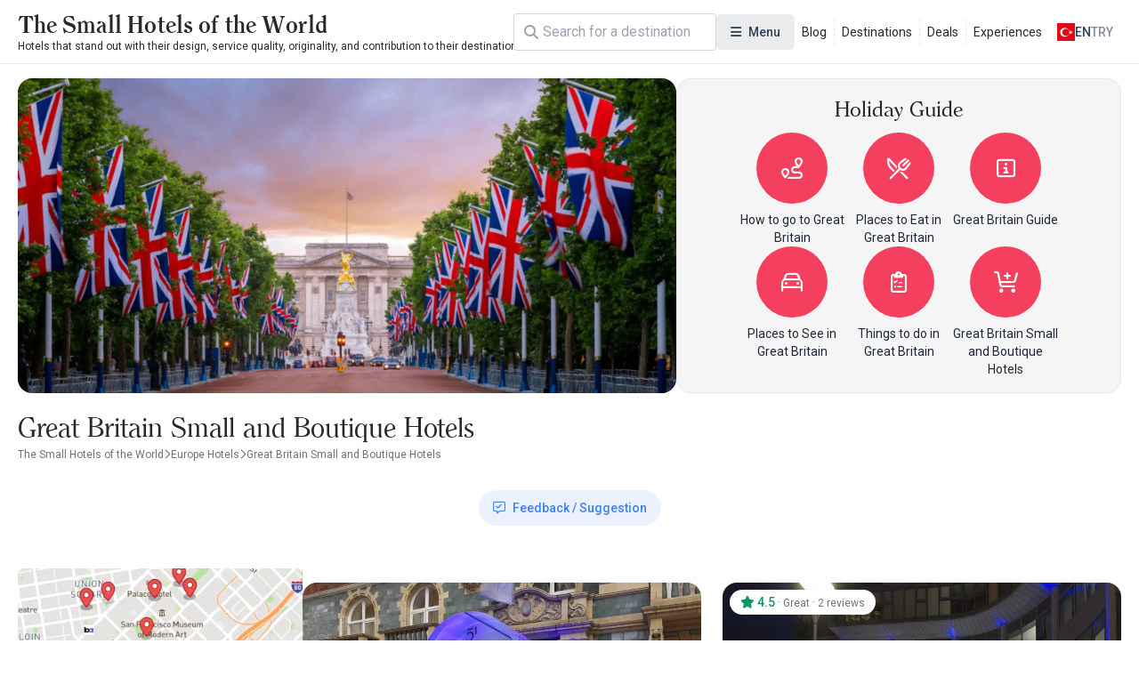

--- FILE ---
content_type: text/html; charset=UTF-8
request_url: https://www.thesmallhotels.com/great-britain-small-and-boutique-hotels
body_size: 10331
content:
<!DOCTYPE html>
<html lang="en" currency="EUR">
<head>
    <meta name="viewport" content="user-scalable=no, initial-scale=1, maximum-scale=1, minimum-scale=1, width=device-width, height=device-height">
    <meta http-equiv="X-UA-Compatible" content="ie=edge">
    
    <meta charset="utf-8">
<meta name="viewport" content="width=device-width, initial-scale=1">
<title>Great Britain Small and Boutique Hotels - TheSmallHotels.com - The Small Hotels of the World</title>
<meta name="csrf-token" content="UudETBA5QeLHnX5n6OzFoNGWzKqE8gTh45qc00B4">
<link rel="active-booking-url" href="https://www.thesmallhotels.com/booking">
<meta name="google_ads_ca_pub_id" content="ca-pub-3940256099942544">
<meta name="google-site-verification" content="TLSm-EtK26PcHWSYsVwlEFn1fXuX59Y08zwK9AaDxOo">
<meta name="google_analytics_id" content="G-REDV7LE1ZC">
<meta name="google_ads_client_id" content="ca-pub-8533997597332470">
<meta name="google_ads_leaderboard_slot_id" content="7234246977">
<meta name="google_ads_medium_rectangle_slot_id" content="7234246977">
<meta name="recaptcha_site_key" content="6LdcB3sqAAAAACQF5pp-q1StpQoo0vJ8ypjHMBdG">
<meta name="locale" content="en">
<meta name="currency" content="EUR">
<meta name="app_logo_url" content="/assets/image/logos/logo_www.thesmallhotels.com.png?version=1756972608" width="1636" height="76">
<link rel="alternate" type="application/rss+xml" title="The Small Hotels of the World Blog Feed" href="https://www.thesmallhotels.com/rss">
<meta name="description" content="Great Britain Small and Boutique Hotels with TheSmallHotels.com ">
<meta name="robots" content="index, follow">
<link rel="canonical" href="https://www.thesmallhotels.com/great-britain-small-and-boutique-hotels">
<link rel="alternate" hreflang="x-default" href="https://www.thesmallhotels.com/great-britain-small-and-boutique-hotels">
<link rel="alternate" hreflang="en" href="https://www.thesmallhotels.com/great-britain-small-and-boutique-hotels">
<meta property="og:type" content="district">
<meta property="og:title" content="Great Britain Small and Boutique Hotels - TheSmallHotels.com">
<meta property="og:description" content="Great Britain Small and Boutique Hotels with TheSmallHotels.com ">
<meta property="og:site_name" content="The Small Hotels of the World">
<meta property="og:locale" content="en_US">
<meta property="og:image" content="https://www.thesmallhotels.com/storage/images/2018/11/27/1543304327976823.webp">
<meta property="og:image:width" content="1920">
<meta property="og:image:height" content="1079">
<meta name="twitter:card" content="summary_large_image">
<meta name="twitter:site" content="https://www.thesmallhotels.com">
<meta name="twitter:creator" content="@">
<meta name="twitter:title" content="Great Britain Small and Boutique Hotels - TheSmallHotels.com">
<meta name="twitter:description" content="Great Britain Small and Boutique Hotels with TheSmallHotels.com ">
<meta name="twitter:image" content="https://www.thesmallhotels.com/storage/images/2018/11/27/1543304327976823.webp">
<link rel="active-district-url" href="https://www.thesmallhotels.com/england-hotels">
    <script type="application/ld+json">{"@context":"https:\/\/schema.org","@type":"FAQPage","mainEntity":[]}</script><script type="application/ld+json">{"@context":"https:\/\/schema.org","@type":"BreadcrumbList","itemListElement":[{"@type":"ListItem","position":1,"item":{"@type":"WebPage","id":"https:\/\/www.thesmallhotels.com\/","name":"The Small Hotels of the World","url":"https:\/\/www.thesmallhotels.com\/"}},{"@type":"ListItem","position":2,"item":{"@type":"WebPage","id":"https:\/\/www.thesmallhotels.com\/europe-hotels","name":"Europe Hotels","url":"https:\/\/www.thesmallhotels.com\/europe-hotels"}},{"@type":"ListItem","position":3,"item":{"@type":"WebPage","id":"https:\/\/www.thesmallhotels.com\/england-hotels","name":"United Kingdom Hotels","url":"https:\/\/www.thesmallhotels.com\/england-hotels"}}]}</script><script type="application/ld+json">{"@context":"https:\/\/schema.org","@type":"ItemList","itemListOrder":"https:\/\/schema.org\/ItemListOrderAscending","numberOfItems":3,"itemListElement":[{"@type":"ListItem","position":1,"url":"https:\/\/www.thesmallhotels.com\/51buckinghamgate","item":{"@type":"Hotel","name":"51 Buckingham Gate Hotel - London","checkinTime":"14:00","checkoutTime":"12:00","url":"https:\/\/www.thesmallhotels.com\/51buckinghamgate","address":{"@type":"PostalAddress","streetAddress":"51, Buckingham Gate, SW1E 6AF, London, United Kingdom","addressLocality":"London"},"image":"https:\/\/www.thesmallhotels.com\/storage\/images\/2023\/03\/18\/3e113a677b1f4a1431d61c5aaaf25e7d9b817eff.webp"}},{"@type":"ListItem","position":2,"url":"https:\/\/www.thesmallhotels.com\/hotelrafayel","item":{"@type":"Hotel","name":"Hotel Rafayel London","checkinTime":"14:00","checkoutTime":"12:00","url":"https:\/\/www.thesmallhotels.com\/hotelrafayel","address":{"@type":"PostalAddress","streetAddress":"34, Lombard Road, SW11 3RF, London, United Kingdom","addressLocality":"London"},"image":"https:\/\/www.thesmallhotels.com\/storage\/images\/2023\/05\/06\/109bb463665f29c779b0e467c1e23620ec7fd80b.webp","aggregateRating":{"@type":"AggregateRating","ratingValue":4.5,"reviewCount":2,"bestRating":5,"worstRating":1}}},{"@type":"ListItem","position":3,"url":"https:\/\/www.thesmallhotels.com\/therockwelllondon","item":{"@type":"Hotel","name":"The Rockwell London","checkinTime":"14:00","checkoutTime":"12:00","url":"https:\/\/www.thesmallhotels.com\/therockwelllondon","address":{"@type":"PostalAddress","streetAddress":"181-183, Cromwell Road, SW5 0SF, London, United Kingdom","addressLocality":"London"},"image":"https:\/\/www.thesmallhotels.com\/storage\/images\/2023\/02\/23\/c1480bcc52ea6031e63dac299bbaa2aa0748fb6b.webp"}}]}</script>

    <link rel="preconnect" href="https://fonts.googleapis.com">
    <link rel="preconnect" href="https://fonts.gstatic.com" crossorigin>
    <link href="https://fonts.googleapis.com/css2?family=Inter:ital,opsz,wght@0,14..32,100..900;1,14..32,100..900&family=Noto+Sans:ital,wght@0,100..900;1,100..900&display=swap" rel="stylesheet">
    <link href="https://fonts.googleapis.com/css2?family=Roboto:ital,wght@0,100..900;1,100..900&display=swap" rel="stylesheet">

    <link rel="preload" as="style" href="https://www.thesmallhotels.com/build/assets/website-CVpKOasX.css" /><link rel="stylesheet" href="https://www.thesmallhotels.com/build/assets/website-CVpKOasX.css" />
    <link rel="stylesheet" href="https://www.thesmallhotels.com/assets/css/font-awesome/all.css" media="print" onload="this.onload=null;this.media='all';">
    <link rel="stylesheet" href="https://www.thesmallhotels.com/assets/fonts/all.css" media="print" onload="this.onload=null;this.media='all';">
    <noscript>
        <link rel="stylesheet" href="https://www.thesmallhotels.com/assets/css/font-awesome/all.css">
        <link rel="stylesheet" href="https://www.thesmallhotels.com/assets/fonts/all.css">
    </noscript>

    
</head>
<body class="body interaction">
<div id="app">
    <div id="header-desktop">
    <div class="header">
        <a href="/" class="logo">
    
    <div class="title">The Small Hotels of the World</div>
    <div class="description">Hotels that stand out with their design, service quality, originality, and contribution to their destination</div>
</a>

        <div class="header-desktop-search">
    <div class="forms-element forms-text-field size--small has-prepend-icon" variant="outlined" color="secondary" >
     
    <div class="wrapper">
                    <span class="icon-prepend">
                <i class="fas fa-search"></i>
            </span>
                <input 
            type="text" 
             id="search"              name="search"                          placeholder="Search"                                                                                 > 
            </div>
 
     
    </div></div>

        <div class="megamenu toggleable">
            <button
    class="forms-element forms-button button color--secondary variant--tonal size--medium rounded" type="button" aria-label="Menu" 
>
    <div class="button-content">
                    <div class="button-prepend-icon">
                <i class="fas fa-bars"></i>
            </div> 
                            <span ><span>Menu</span></span>
         

         
    </div> 
    </button> 
            <div class="overlay"></div>
            <div class="menus">
                                    <div class="menu">
                                                    <div class="title">Categories</div>
                        
                        
                        <div class="items">
                                                            <a class="item" href="/destinations" title="Destinations">
                                    <div class="icon">
                                        <i class="fa-duotone fa-location-crosshairs"></i>
                                    </div>
                                    <span>
                                    Destinations
                                </span>
                                </a>
                                                            <a class="item" href="/experiences" title="Experiences">
                                    <div class="icon">
                                        <i class="fa-duotone fa-hotel"></i>
                                    </div>
                                    <span>
                                    Experiences
                                </span>
                                </a>
                                                            <a class="item" href="/blog" title="Blogs">
                                    <div class="icon">
                                        <i class="fa-duotone fa-book"></i>
                                    </div>
                                    <span>
                                    Blogs
                                </span>
                                </a>
                                                            <a class="item" href="https://www.thesmallhotels.com/" title="All Hotels">
                                    <div class="icon">
                                        <i class="fa-duotone fa-mountains"></i>
                                    </div>
                                    <span>
                                    All Hotels
                                </span>
                                </a>
                                                            <a class="item" href="/deals" title="Special Offers">
                                    <div class="icon">
                                        <i class="fa-duotone fa-blog"></i>
                                    </div>
                                    <span>
                                    Special Offers
                                </span>
                                </a>
                                                    </div>
                    </div>
                                    <div class="menu">
                                                    <div class="title">Destinations</div>
                        
                        
                        <div class="items">
                                                            <a class="item" href="https://www.thesmallhotels.com/europe-hotels" title="Europe Hotels">
                                    <div class="icon">
                                        <i class="fa-duotone fa-location-crosshairs"></i>
                                    </div>
                                    <span>
                                    Europe Hotels
                                </span>
                                </a>
                                                            <a class="item" href="https://www.thesmallhotels.com/asia-hotels" title="Asia Hotels">
                                    <div class="icon">
                                        <i class="fa-duotone fa-location-crosshairs"></i>
                                    </div>
                                    <span>
                                    Asia Hotels
                                </span>
                                </a>
                                                            <a class="item" href="https://www.thesmallhotels.com/north-america-hotels" title="North America Hotels">
                                    <div class="icon">
                                        <i class="fa-duotone fa-location-crosshairs"></i>
                                    </div>
                                    <span>
                                    North America Hotels
                                </span>
                                </a>
                                                            <a class="item" href="https://www.thesmallhotels.com/south-america-hotels" title="South America Hotels">
                                    <div class="icon">
                                        <i class="fa-duotone fa-location-crosshairs"></i>
                                    </div>
                                    <span>
                                    South America Hotels
                                </span>
                                </a>
                                                            <a class="item" href="https://www.thesmallhotels.com/australia-continent-hotels" title="Australia Hotels">
                                    <div class="icon">
                                        <i class="fa-duotone fa-location-crosshairs"></i>
                                    </div>
                                    <span>
                                    Australia Hotels
                                </span>
                                </a>
                                                            <a class="item" href="https://www.thesmallhotels.com/middle-east-countries-hotels" title="Middle East Hotels">
                                    <div class="icon">
                                        <i class="fa-duotone fa-location-crosshairs"></i>
                                    </div>
                                    <span>
                                    Middle East Hotels
                                </span>
                                </a>
                                                    </div>
                    </div>
                                    <div class="menu">
                                                    <div class="title">Informations</div>
                        
                        
                        <div class="items">
                                                            <a class="item" href="/about-us" title="About Us">
                                    <div class="icon">
                                        <i class="fa-duotone fa-info-circle"></i>
                                    </div>
                                    <span>
                                    About Us
                                </span>
                                </a>
                                                            <a class="item" href="/contact" title="Contact us">
                                    <div class="icon">
                                        <i class="fa-duotone fa-phone"></i>
                                    </div>
                                    <span>
                                    Contact us
                                </span>
                                </a>
                                                            <a class="item" href="/our-business-partners" title="Our Business Partners">
                                    <div class="icon">
                                        <i class="fa-duotone fa-handshake"></i>
                                    </div>
                                    <span>
                                    Our Business Partners
                                </span>
                                </a>
                                                            <a class="item" href="/register" title="Register your hotel">
                                    <div class="icon">
                                        <i class="fa-duotone fa-hotel"></i>
                                    </div>
                                    <span>
                                    Register your hotel
                                </span>
                                </a>
                                                            <a class="item" href="/extranet" title="Extranet Login">
                                    <div class="icon">
                                        <i class="fa-duotone fa-sign-in-alt"></i>
                                    </div>
                                    <span>
                                    Extranet Login
                                </span>
                                </a>
                                                    </div>
                    </div>
                                    <div class="menu">
                        
                        
                        <div class="items">
                                                    </div>
                    </div>
                            </div>
        </div>

        <div class="static-links">
                                                <a href="/blog">Blog</a>
                                    <a href="/destinations">Destinations</a>
                                    <a href="/deals">Deals</a>
                                    <a href="/experiences">Experiences</a>
                                    </div>

        <div class="actions">
            <div class="locale-switcher toggleable">
                <button
    class="forms-element forms-button button color--secondary variant--text size--medium rounded" type="button" 
>
    <div class="button-content">
                            <span ><img src="https://www.kucukoteller.com.tr/storage/images/app/locale/tr.svg" alt="">
                    <div class="locale">en</div>
                    <div class="currency">TRY</div></span>
         

         
    </div> 
    </button>                 <div class="overlay"></div>
                <div class="switcher">
                    <div class="group">
                        <div class="heading">Choose your language</div>
                        <div class="languages">
                                                            <a href="">
                                    <img src="https://www.kucukoteller.com.tr/storage/images/app/locale/en.svg" alt="">
                                    <div class="native_name">English</div>
                                    <div class="code">en</div>
                                </a>
                                                    </div>
                    </div>
                    <div class="group">
                        <div class="heading">Choose your currency</div>
                        <div class="currencies">
                                                            <a href="">
                                    <i class="fa-solid fa-turkish-lira-sign"></i>
                                    <div class="native_name">Türk Lirasi</div>
                                    <div class="code">TRY</div>
                                </a>
                                                            <a href="">
                                    <i class="fa-solid fa-euro"></i>
                                    <div class="native_name">Euro</div>
                                    <div class="code">EUR</div>
                                </a>
                                                    </div>
                    </div>
                </div>
            </div>
        </div>
    </div>
</div>

<div id="header-mobile" class="header-mobile">
    <div class="header-toolbar">
        <div class="container header-toolbar-content">
            <a href="/" class="logo">
    
    <div class="title">The Small Hotels of the World</div>
    <div class="description">Hotels that stand out with their design, service quality, originality, and contribution to their destination</div>
</a>

            <div class="actions">

                <div class="header-mobile-search">
                    <div class="trigger-button">
                        <i class="fa-regular fa-magnifying-glass"></i>
                    </div>
                </div>
                <div class="header-mobile-menu">
                    <div class="trigger-button">
                        <i class="fa-regular fa-bars"></i>
                    </div>
                </div>


            </div>
        </div>
    </div>


    
    
    
    
    
    
    
    
    
    
    
    
    
    
    


    <div class="mobile-menu-drawer">
        <div class="mobile-menu-drawer-overlay"></div>
        <div class="mobile-menu-drawer-content">
            <div class="mobile-menu-drawer-heading">
                <div class="container">
                    <div class="title">Menu</div>
                    <button
    class="forms-element forms-button button color--secondary variant--text size--medium rounded" type="button" aria-label="Close" 
>
    <div class="button-content">
                            <span ><i class="fas fa-times"></i></span>
         

         
    </div> 
    </button>                 </div>
            </div>
            <div class="mobile-menu-drawer-body">
                <div class="locales">
                    <div class="group">
                        <div class="heading">Choose your language</div>
                        <div class="languages">
                                                            <a href="" data-code="en">
                                    <img src="https://www.kucukoteller.com.tr/storage/images/app/locale/en.svg" alt="">
                                    <div class="native_name">English</div>
                                    <div class="code">en</div>
                                </a>
                                                    </div>
                    </div>
                    <div class="group">
                        <div class="heading">Choose your currency</div>
                        <div class="currencies">
                                                            <a href="" data-code="TRY" data-is-default="0">
                                    <i class="fa-solid fa-turkish-lira-sign"></i>
                                    <div class="native_name">Türk Lirasi</div>
                                    <div class="code">TRY</div>
                                </a>
                                                            <a href="" data-code="EUR" data-is-default="0">
                                    <i class="fa-solid fa-euro"></i>
                                    <div class="native_name">Euro</div>
                                    <div class="code">EUR</div>
                                </a>
                                                    </div>
                    </div>
                </div>
                <div class="menus">
                                            <div class="menu">
                                                            <div class="title">Categories</div>
                            
                            
                            <div class="items">
                                                                    <a class="item" href="/destinations" title="Destinations">
                                        <div class="icon">
                                            <i class="fa-duotone fa-location-crosshairs"></i>
                                        </div>
                                        <span>
                                        Destinations
                                    </span>
                                    </a>
                                                                    <a class="item" href="/experiences" title="Experiences">
                                        <div class="icon">
                                            <i class="fa-duotone fa-hotel"></i>
                                        </div>
                                        <span>
                                        Experiences
                                    </span>
                                    </a>
                                                                    <a class="item" href="/blog" title="Blogs">
                                        <div class="icon">
                                            <i class="fa-duotone fa-book"></i>
                                        </div>
                                        <span>
                                        Blogs
                                    </span>
                                    </a>
                                                                    <a class="item" href="https://www.thesmallhotels.com/" title="All Hotels">
                                        <div class="icon">
                                            <i class="fa-duotone fa-mountains"></i>
                                        </div>
                                        <span>
                                        All Hotels
                                    </span>
                                    </a>
                                                                    <a class="item" href="/deals" title="Special Offers">
                                        <div class="icon">
                                            <i class="fa-duotone fa-blog"></i>
                                        </div>
                                        <span>
                                        Special Offers
                                    </span>
                                    </a>
                                                            </div>
                        </div>
                                            <div class="menu">
                                                            <div class="title">Destinations</div>
                            
                            
                            <div class="items">
                                                                    <a class="item" href="https://www.thesmallhotels.com/europe-hotels" title="Europe Hotels">
                                        <div class="icon">
                                            <i class="fa-duotone fa-location-crosshairs"></i>
                                        </div>
                                        <span>
                                        Europe Hotels
                                    </span>
                                    </a>
                                                                    <a class="item" href="https://www.thesmallhotels.com/asia-hotels" title="Asia Hotels">
                                        <div class="icon">
                                            <i class="fa-duotone fa-location-crosshairs"></i>
                                        </div>
                                        <span>
                                        Asia Hotels
                                    </span>
                                    </a>
                                                                    <a class="item" href="https://www.thesmallhotels.com/north-america-hotels" title="North America Hotels">
                                        <div class="icon">
                                            <i class="fa-duotone fa-location-crosshairs"></i>
                                        </div>
                                        <span>
                                        North America Hotels
                                    </span>
                                    </a>
                                                                    <a class="item" href="https://www.thesmallhotels.com/south-america-hotels" title="South America Hotels">
                                        <div class="icon">
                                            <i class="fa-duotone fa-location-crosshairs"></i>
                                        </div>
                                        <span>
                                        South America Hotels
                                    </span>
                                    </a>
                                                                    <a class="item" href="https://www.thesmallhotels.com/australia-continent-hotels" title="Australia Hotels">
                                        <div class="icon">
                                            <i class="fa-duotone fa-location-crosshairs"></i>
                                        </div>
                                        <span>
                                        Australia Hotels
                                    </span>
                                    </a>
                                                                    <a class="item" href="https://www.thesmallhotels.com/middle-east-countries-hotels" title="Middle East Hotels">
                                        <div class="icon">
                                            <i class="fa-duotone fa-location-crosshairs"></i>
                                        </div>
                                        <span>
                                        Middle East Hotels
                                    </span>
                                    </a>
                                                            </div>
                        </div>
                                            <div class="menu">
                                                            <div class="title">Informations</div>
                            
                            
                            <div class="items">
                                                                    <a class="item" href="/about-us" title="About Us">
                                        <div class="icon">
                                            <i class="fa-duotone fa-info-circle"></i>
                                        </div>
                                        <span>
                                        About Us
                                    </span>
                                    </a>
                                                                    <a class="item" href="/contact" title="Contact us">
                                        <div class="icon">
                                            <i class="fa-duotone fa-phone"></i>
                                        </div>
                                        <span>
                                        Contact us
                                    </span>
                                    </a>
                                                                    <a class="item" href="/our-business-partners" title="Our Business Partners">
                                        <div class="icon">
                                            <i class="fa-duotone fa-handshake"></i>
                                        </div>
                                        <span>
                                        Our Business Partners
                                    </span>
                                    </a>
                                                                    <a class="item" href="/register" title="Register your hotel">
                                        <div class="icon">
                                            <i class="fa-duotone fa-hotel"></i>
                                        </div>
                                        <span>
                                        Register your hotel
                                    </span>
                                    </a>
                                                                    <a class="item" href="/extranet" title="Extranet Login">
                                        <div class="icon">
                                            <i class="fa-duotone fa-sign-in-alt"></i>
                                        </div>
                                        <span>
                                        Extranet Login
                                    </span>
                                    </a>
                                                            </div>
                        </div>
                                            <div class="menu">
                            
                            
                            <div class="items">
                                                            </div>
                        </div>
                                    </div>
            </div>
        </div>
    </div>
</div>


    <main>
            <div class="page page-district-guide-index" data-district-id="782" data-district-guide-id="1623">

        <div class="heading">
            <div class="picture">
                                    <img src="https://www.thesmallhotels.com/storage/images/2018/11/27/1543304327976823.webp" alt="Great Britain Small and Boutique Hotels" class="">
                            </div>
            <div class="district-guide-banner">
        <h2>Holiday Guide</h2>
        <div class="list">
                            <a href="https://www.thesmallhotels.com/how-to-go-to-great-britain" title="How to go to Great Britain">
                    <div class="item-icon">
                                                    <i class="fa-regular fa-route"></i>
                                            </div>
                    <div class="item-title">
                        How to go to Great Britain
                    </div>
                </a>
                            <a href="https://www.thesmallhotels.com/places-to-eat-in-great-britain" title="Places to Eat in Great Britain">
                    <div class="item-icon">
                                                    <i class="fa-regular fa-fork-knife"></i>
                                            </div>
                    <div class="item-title">
                        Places to Eat in Great Britain
                    </div>
                </a>
                            <a href="https://www.thesmallhotels.com/great-britain-guide" title="Great Britain Guide">
                    <div class="item-icon">
                                                    <i class="fa-regular fa-square-info"></i>
                                            </div>
                    <div class="item-title">
                        Great Britain Guide
                    </div>
                </a>
                            <a href="https://www.thesmallhotels.com/places-to-see-in-great-britain" title="Places to See in Great Britain">
                    <div class="item-icon">
                                                    <i class="fa-regular fa-car"></i>
                                            </div>
                    <div class="item-title">
                        Places to See in Great Britain
                    </div>
                </a>
                            <a href="https://www.thesmallhotels.com/things-to-do-in-great-britain" title="Things to do in Great Britain">
                    <div class="item-icon">
                                                    <i class="fa-regular fa-clipboard-list-check"></i>
                                            </div>
                    <div class="item-title">
                        Things to do in Great Britain
                    </div>
                </a>
                            <a href="https://www.thesmallhotels.com/great-britain-small-and-boutique-hotels" title="Great Britain Small and Boutique Hotels">
                    <div class="item-icon">
                                                    <i class="fa-regular fa-cart-plus"></i>
                                            </div>
                    <div class="item-title">
                        Great Britain Small and Boutique Hotels
                    </div>
                </a>
                        
            
            
            
            
            
            
            
        </div>
    </div>


        </div>

        <h1 class="title">
            Great Britain Small and Boutique Hotels
        </h1>
        
        <ul class="breadcrumb">
            <li>
            <a href="https://www.thesmallhotels.com/" title="The Small Hotels of the World">
                <span>The Small Hotels of the World</span>
            </a>
        </li>
                    <li>
                <i class="fa-regular fa-chevron-right"></i>
            </li>
                    <li>
            <a href="https://www.thesmallhotels.com/europe-hotels" title="Europe Hotels">
                <span>Europe Hotels</span>
            </a>
        </li>
                    <li>
                <i class="fa-regular fa-chevron-right"></i>
            </li>
                    <li>
            <a href="https://www.thesmallhotels.com/great-britain-small-and-boutique-hotels" title="Great Britain Small and Boutique Hotels">
                <span>Great Britain Small and Boutique Hotels</span>
            </a>
        </li>
            </ul>

        <div class="document">
            <div class="content typography">
                
            </div>
            <div class="feedback-suggestion"></div>

                    </div>

        <div class="wrapper">
            <div class="sidebar">
                <div class="search-conditions-left-sidebar"
                     data-filtring-groups='[{"id":"districts","title":"Districts","items":[{"value":783,"label":"London","facility_count":3,"info":3}],"type":"checkbox","name":"districts"},{"id":"feature_group_1","title":"Hotel Facilities","items":[{"value":73,"label":"Disabled Room","facility_count":1,"info":1},{"value":53,"label":"Spa Center","facility_count":1,"info":1}],"type":"checkbox","name":"features"},{"id":"feature_group_5","title":"Room Facilities","items":[{"value":138,"label":"Fireplace in the room","facility_count":1,"info":1},{"value":35,"label":"Coffee-Tea Pot","facility_count":2,"info":2},{"value":106,"label":"Disabled Bathroom","facility_count":1,"info":1},{"value":55,"label":"Suit Room","facility_count":1,"info":1},{"value":105,"label":"Wheelchair Friendly","facility_count":1,"info":1},{"value":78,"label":"Wireless Internet","facility_count":1,"info":1}],"type":"checkbox","name":"features"},{"id":"feature_group_7","title":"Pet Policy","items":[{"value":25,"label":"Pet Friendly","facility_count":1,"info":1}],"type":"radio","name":"features"},{"id":"feature_group_6","title":"Sports\/Activities","items":[{"value":27,"label":"Fitness Room","facility_count":1,"info":1},{"value":72,"label":"Balloon Trip","facility_count":1,"info":1},{"value":54,"label":"Sport and Activity","facility_count":1,"info":1}],"type":"checkbox","name":"features"}]'
                ></div>
            </div>

            <div class="body">

                <div class="condition-bar"></div>


                <div class="facilities">
                                                                    <div
    class="facility-card"
    data-id="1992"
    data-url="https://www.thesmallhotels.com/51buckinghamgate"
    data-pictures="[&quot;https:\/\/www.thesmallhotels.com\/storage\/images\/2023\/03\/18\/3e113a677b1f4a1431d61c5aaaf25e7d9b817eff.webp&quot;,&quot;https:\/\/www.thesmallhotels.com\/storage\/images\/2023\/09\/07\/141ffcb3fec525a4748adbad4dc61fe4d318b52c.webp&quot;,&quot;https:\/\/www.thesmallhotels.com\/storage\/images\/2023\/10\/14\/b18a94d7440adf2aa2a4403e9688d4f021943e1a.webp&quot;,&quot;https:\/\/www.thesmallhotels.com\/storage\/images\/2023\/06\/03\/95666aa942b7c880a7852465b0f1b3d752e20a9c.webp&quot;]"
    data-digilab-token="txiyimsj3a4"

>
    <div class="display">
        <a class="picture" href="https://www.thesmallhotels.com/51buckinghamgate" title="51 Buckingham Gate Hotel - London" target="_blank">
                            <img src="https://www.thesmallhotels.com/storage/images/2023/03/18/3e113a677b1f4a1431d61c5aaaf25e7d9b817eff-400x400.webp" alt="51 Buckingham Gate Hotel - London" title="51 Buckingham Gate Hotel - London">
                    </a>

        <div class="info">
                            <div class="facility-card-special-offer"
                     data-facility-id="1992"
                     data-facility-special-offer-text=""
                ></div>
                        <h3 class="name">51 Buckingham Gate Hotel - London</h3>
            <div class="facility-district-chip">
            <i class="fa-light fa-location-dot"></i>
    
        <a href="https://www.thesmallhotels.com/london-hotels" title="London">London</a>

         
     
</div>        </div>

            </div>


    
    


            <div class="extra">
            
            
                            <div class="price">
                    <div class="loading">
                        <i class="fa-solid fa-heart fa-beat-fade text-rose-500"></i> Getting the best price
                    </div>
                </div>
                    </div>
    </div>
                                                                    <div
    class="facility-card"
    data-id="1993"
    data-url="https://www.thesmallhotels.com/hotelrafayel"
    data-pictures="[&quot;https:\/\/www.thesmallhotels.com\/storage\/images\/2023\/05\/06\/109bb463665f29c779b0e467c1e23620ec7fd80b.webp&quot;,&quot;https:\/\/www.thesmallhotels.com\/storage\/images\/2023\/09\/20\/e0f453bc1f5025e8660d460c67a63724f44d2ef6.webp&quot;,&quot;https:\/\/www.thesmallhotels.com\/storage\/images\/2023\/12\/04\/a7b21c0ea6d7c2785947df569efcb106c76a566c.webp&quot;,&quot;https:\/\/www.thesmallhotels.com\/storage\/images\/2023\/03\/08\/3eb603ae54ef645898c81af34e072f198aee5d9a.webp&quot;]"
    data-digilab-token="ewjan660spq"

>
    <div class="display">
        <a class="picture" href="https://www.thesmallhotels.com/hotelrafayel" title="Hotel Rafayel London" target="_blank">
                            <img src="https://www.thesmallhotels.com/storage/images/2023/05/06/109bb463665f29c779b0e467c1e23620ec7fd80b-400x400.webp" alt="Hotel Rafayel London" title="Hotel Rafayel London">
                    </a>

        <div class="info">
                            <div class="facility-card-special-offer"
                     data-facility-id="1993"
                     data-facility-special-offer-text=""
                ></div>
                        <h3 class="name">Hotel Rafayel London</h3>
            <div class="facility-district-chip">
            <i class="fa-light fa-location-dot"></i>
    
        <a href="https://www.thesmallhotels.com/london-hotels" title="London">London</a>

         
     
</div>        </div>

            </div>


            <div class="rating">
            <div 
    data-mean-key="great"
    data-mean="Great"
    data-count="2"
    class="facility-rating-chip" 
>
                        <span class="star"><i class="fa-solid fa-star"></i> </span> 
                                 
         
          
                                        <span class="rate">4.5</span>
            
                 
         
          
                                     
                    <span class="dot">·</span>
         
          
                                     
         
                    <span class="mean">Great</span>
          
                                     
                    <span class="dot">·</span>
         
          
                                                <span class="count">2 reviews</span>
         
         
          
     
</div>         </div>
    
    


            <div class="extra">
            
            
                            <div class="price">
                    <div class="loading">
                        <i class="fa-solid fa-heart fa-beat-fade text-rose-500"></i> Getting the best price
                    </div>
                </div>
                    </div>
    </div>
                                                                    <div
    class="facility-card"
    data-id="1990"
    data-url="https://www.thesmallhotels.com/therockwelllondon"
    data-pictures="[&quot;https:\/\/www.thesmallhotels.com\/storage\/images\/2023\/02\/23\/c1480bcc52ea6031e63dac299bbaa2aa0748fb6b.webp&quot;,&quot;https:\/\/www.thesmallhotels.com\/storage\/images\/2023\/08\/23\/c716ba9efd7233328ec13d66c270351428dffe7a.webp&quot;,&quot;https:\/\/www.thesmallhotels.com\/storage\/images\/2023\/01\/02\/9cfbb24c91a6d40e1e020f698a684eea39d31119.webp&quot;,&quot;https:\/\/www.thesmallhotels.com\/storage\/images\/2023\/04\/04\/0335d2ac3ea6e47366aa2535734cb08102193ddd.webp&quot;]"
    data-digilab-token="w87odgbei60"

>
    <div class="display">
        <a class="picture" href="https://www.thesmallhotels.com/therockwelllondon" title="The Rockwell London" target="_blank">
                            <img src="https://www.thesmallhotels.com/storage/images/2023/02/23/c1480bcc52ea6031e63dac299bbaa2aa0748fb6b-400x400.webp" alt="The Rockwell London" title="The Rockwell London">
                    </a>

        <div class="info">
                            <div class="facility-card-special-offer"
                     data-facility-id="1990"
                     data-facility-special-offer-text=""
                ></div>
                        <h3 class="name">The Rockwell London</h3>
            <div class="facility-district-chip">
            <i class="fa-light fa-location-dot"></i>
    
        <a href="https://www.thesmallhotels.com/london-hotels" title="London">London</a>

         
     
</div>        </div>

            </div>


    
    


            <div class="extra">
            
            
                            <div class="price">
                    <div class="loading">
                        <i class="fa-solid fa-heart fa-beat-fade text-rose-500"></i> Getting the best price
                    </div>
                </div>
                    </div>
    </div>
                                    </div>

                

            </div>
        </div>


    </div>
    </main>
    <div class="footer-best-destinations">
    <div class="container">
        <h2>Frequently Searched Holiday Regions</h2>
        <ul class="">
                            <li>
                    <a href="https://www.thesmallhotels.com/indonesia-bali-hotels">
                        <i class="fa-solid fa-quote-right"></i>
                        <span>Bali Hotels</span>
                    </a>
                </li>
                            <li>
                    <a href="https://www.thesmallhotels.com/istanbul-hotels">
                        <i class="fa-solid fa-quote-right"></i>
                        <span>Istanbul Hotels</span>
                    </a>
                </li>
                            <li>
                    <a href="https://www.thesmallhotels.com/spain-seville-hotels">
                        <i class="fa-solid fa-quote-right"></i>
                        <span>Seville Hotels</span>
                    </a>
                </li>
                            <li>
                    <a href="https://www.thesmallhotels.com/marseille-hotels">
                        <i class="fa-solid fa-quote-right"></i>
                        <span>Marseille Hotels</span>
                    </a>
                </li>
                            <li>
                    <a href="https://www.thesmallhotels.com/italy-capri-hotels">
                        <i class="fa-solid fa-quote-right"></i>
                        <span>Capri Hotels</span>
                    </a>
                </li>
                            <li>
                    <a href="https://www.thesmallhotels.com/hotels-in-sirkeci">
                        <i class="fa-solid fa-quote-right"></i>
                        <span>Sirkeci Hotels</span>
                    </a>
                </li>
                            <li>
                    <a href="https://www.thesmallhotels.com/thailand-koh-samui-hotels">
                        <i class="fa-solid fa-quote-right"></i>
                        <span>Koh Samui Hotels</span>
                    </a>
                </li>
                            <li>
                    <a href="https://www.thesmallhotels.com/spain-madrid-hotels">
                        <i class="fa-solid fa-quote-right"></i>
                        <span>Madrid Hotels</span>
                    </a>
                </li>
                            <li>
                    <a href="https://www.thesmallhotels.com/porto-hotels">
                        <i class="fa-solid fa-quote-right"></i>
                        <span>Porto Hotels</span>
                    </a>
                </li>
                            <li>
                    <a href="https://www.thesmallhotels.com/sicily-hotels">
                        <i class="fa-solid fa-quote-right"></i>
                        <span>Sicily Hotels</span>
                    </a>
                </li>
                            <li>
                    <a href="https://www.thesmallhotels.com/france-paris-hotels">
                        <i class="fa-solid fa-quote-right"></i>
                        <span>Paris Hotels</span>
                    </a>
                </li>
                            <li>
                    <a href="https://www.thesmallhotels.com/fiorentino-hotels">
                        <i class="fa-solid fa-quote-right"></i>
                        <span>Fiorentino Hotels</span>
                    </a>
                </li>
                            <li>
                    <a href="https://www.thesmallhotels.com/milan-hotels">
                        <i class="fa-solid fa-quote-right"></i>
                        <span>Milan Hotels</span>
                    </a>
                </li>
                            <li>
                    <a href="https://www.thesmallhotels.com/bora-bora-hotels">
                        <i class="fa-solid fa-quote-right"></i>
                        <span>Bora-Bora Hotels</span>
                    </a>
                </li>
                            <li>
                    <a href="https://www.thesmallhotels.com/rhodes-hotels">
                        <i class="fa-solid fa-quote-right"></i>
                        <span>Rhodes Hotels</span>
                    </a>
                </li>
                            <li>
                    <a href="https://www.thesmallhotels.com/courchevel-hotels">
                        <i class="fa-solid fa-quote-right"></i>
                        <span>Courchevel Hotels</span>
                    </a>
                </li>
                            <li>
                    <a href="https://www.thesmallhotels.com/spain-mallorca-hotels">
                        <i class="fa-solid fa-quote-right"></i>
                        <span>Mallorca Hotels</span>
                    </a>
                </li>
                            <li>
                    <a href="https://www.thesmallhotels.com/crete-hotels">
                        <i class="fa-solid fa-quote-right"></i>
                        <span>Crete Hotels</span>
                    </a>
                </li>
                            <li>
                    <a href="https://www.thesmallhotels.com/greece-corfu-hotels">
                        <i class="fa-solid fa-quote-right"></i>
                        <span>Corfu Hotels</span>
                    </a>
                </li>
                            <li>
                    <a href="https://www.thesmallhotels.com/bahamas-hotels">
                        <i class="fa-solid fa-quote-right"></i>
                        <span>Bahamas Hotels</span>
                    </a>
                </li>
                            <li>
                    <a href="https://www.thesmallhotels.com/venice-hotels">
                        <i class="fa-solid fa-quote-right"></i>
                        <span>Venice Hotels</span>
                    </a>
                </li>
                            <li>
                    <a href="https://www.thesmallhotels.com/boracay-hotels">
                        <i class="fa-solid fa-quote-right"></i>
                        <span>Boracay Hotels</span>
                    </a>
                </li>
                            <li>
                    <a href="https://www.thesmallhotels.com/marrakech-hotels">
                        <i class="fa-solid fa-quote-right"></i>
                        <span>Marrakech Hotels</span>
                    </a>
                </li>
                            <li>
                    <a href="https://www.thesmallhotels.com/italy-amalfi-hotels">
                        <i class="fa-solid fa-quote-right"></i>
                        <span>Amalfi Hotels</span>
                    </a>
                </li>
                            <li>
                    <a href="https://www.thesmallhotels.com/machu-picchu-hotels">
                        <i class="fa-solid fa-quote-right"></i>
                        <span>Machu Picchu Hotels</span>
                    </a>
                </li>
                            <li>
                    <a href="https://www.thesmallhotels.com/portugal-lisbon-hotels">
                        <i class="fa-solid fa-quote-right"></i>
                        <span>Lisbon Hotels</span>
                    </a>
                </li>
                            <li>
                    <a href="https://www.thesmallhotels.com/vienna-hotels">
                        <i class="fa-solid fa-quote-right"></i>
                        <span>Vienna Hotels</span>
                    </a>
                </li>
                            <li>
                    <a href="https://www.thesmallhotels.com/phuket-hotels">
                        <i class="fa-solid fa-quote-right"></i>
                        <span>Phuket Hotels</span>
                    </a>
                </li>
                            <li>
                    <a href="https://www.thesmallhotels.com/sydney-hotels">
                        <i class="fa-solid fa-quote-right"></i>
                        <span>Sydney  Hotels</span>
                    </a>
                </li>
                            <li>
                    <a href="https://www.thesmallhotels.com/amsterdam-hotels">
                        <i class="fa-solid fa-quote-right"></i>
                        <span>Amsterdam Hotels</span>
                    </a>
                </li>
                            <li>
                    <a href="https://www.thesmallhotels.com/johannesburg-hotels">
                        <i class="fa-solid fa-quote-right"></i>
                        <span>Johannesburg Hotels</span>
                    </a>
                </li>
                            <li>
                    <a href="https://www.thesmallhotels.com/athens-hotels">
                        <i class="fa-solid fa-quote-right"></i>
                        <span>Athens Hotels</span>
                    </a>
                </li>
                            <li>
                    <a href="https://www.thesmallhotels.com/mexico-tulum-hotels">
                        <i class="fa-solid fa-quote-right"></i>
                        <span>Tulum Hotels</span>
                    </a>
                </li>
                            <li>
                    <a href="https://www.thesmallhotels.com/mykonos-hotels">
                        <i class="fa-solid fa-quote-right"></i>
                        <span>Mykonos Hotels</span>
                    </a>
                </li>
                            <li>
                    <a href="https://www.thesmallhotels.com/brussels-hotels">
                        <i class="fa-solid fa-quote-right"></i>
                        <span>Brussels Hotels</span>
                    </a>
                </li>
                            <li>
                    <a href="https://www.thesmallhotels.com/cannes-hotels">
                        <i class="fa-solid fa-quote-right"></i>
                        <span>Cannes Hotels</span>
                    </a>
                </li>
                            <li>
                    <a href="https://www.thesmallhotels.com/dublin-hotels">
                        <i class="fa-solid fa-quote-right"></i>
                        <span>Dublin Hotels</span>
                    </a>
                </li>
                            <li>
                    <a href="https://www.thesmallhotels.com/turks-and-caicos-islands-hotels">
                        <i class="fa-solid fa-quote-right"></i>
                        <span>Turks and Caicos Hotels</span>
                    </a>
                </li>
                            <li>
                    <a href="https://www.thesmallhotels.com/maldives-hotels">
                        <i class="fa-solid fa-quote-right"></i>
                        <span>Maldives Hotels</span>
                    </a>
                </li>
                            <li>
                    <a href="https://www.thesmallhotels.com/meribel-hotels">
                        <i class="fa-solid fa-quote-right"></i>
                        <span>Meribel Hotels</span>
                    </a>
                </li>
                            <li>
                    <a href="https://www.thesmallhotels.com/cape-town-hotels">
                        <i class="fa-solid fa-quote-right"></i>
                        <span>Cape Town Hotels</span>
                    </a>
                </li>
                            <li>
                    <a href="https://www.thesmallhotels.com/costa-rica-hotels">
                        <i class="fa-solid fa-quote-right"></i>
                        <span>Costa Rica Hotels</span>
                    </a>
                </li>
                            <li>
                    <a href="https://www.thesmallhotels.com/dominican-republic-hotels">
                        <i class="fa-solid fa-quote-right"></i>
                        <span>Dominican Republic Hotels</span>
                    </a>
                </li>
                            <li>
                    <a href="https://www.thesmallhotels.com/london-hotels">
                        <i class="fa-solid fa-quote-right"></i>
                        <span>London Hotels</span>
                    </a>
                </li>
                            <li>
                    <a href="https://www.thesmallhotels.com/melbourne-hotels">
                        <i class="fa-solid fa-quote-right"></i>
                        <span>Melbourne Hotels</span>
                    </a>
                </li>
                            <li>
                    <a href="https://www.thesmallhotels.com/prague-hotels">
                        <i class="fa-solid fa-quote-right"></i>
                        <span>Prague Hotels</span>
                    </a>
                </li>
                            <li>
                    <a href="https://www.thesmallhotels.com/germany-berlin-hotels">
                        <i class="fa-solid fa-quote-right"></i>
                        <span>Berlin Hotels</span>
                    </a>
                </li>
                            <li>
                    <a href="https://www.thesmallhotels.com/budapest-hotels">
                        <i class="fa-solid fa-quote-right"></i>
                        <span>Budapest Hotels</span>
                    </a>
                </li>
                            <li>
                    <a href="https://www.thesmallhotels.com/halkidiki-hotels">
                        <i class="fa-solid fa-quote-right"></i>
                        <span>Halkidiki Hotels</span>
                    </a>
                </li>
             
        </ul>
    </div>
</div>
<div class="footer-destination-suggestions">
    <div class="container">
        <h2>Popular Destinations</h2>
        <ul class="">
                            <li>
                    <a href="https://www.thesmallhotels.com/peru-hotels">
                        <i class="fa-solid fa-quote-right"></i>
                        <span>Peru Hotels</span>
                    </a>
                </li>
                            <li>
                    <a href="https://www.thesmallhotels.com/croatia-hotels">
                        <i class="fa-solid fa-quote-right"></i>
                        <span>Croatia Hotels</span>
                    </a>
                </li>
                            <li>
                    <a href="https://www.thesmallhotels.com/french-polynesia-hotels">
                        <i class="fa-solid fa-quote-right"></i>
                        <span>French Polynesia Hotels</span>
                    </a>
                </li>
                            <li>
                    <a href="https://www.thesmallhotels.com/turkiye-turkey-hotels">
                        <i class="fa-solid fa-quote-right"></i>
                        <span>Turkiye Hotels</span>
                    </a>
                </li>
                            <li>
                    <a href="https://www.thesmallhotels.com/england-hotels">
                        <i class="fa-solid fa-quote-right"></i>
                        <span>United Kingdom Hotels</span>
                    </a>
                </li>
                            <li>
                    <a href="https://www.thesmallhotels.com/germany-hotels">
                        <i class="fa-solid fa-quote-right"></i>
                        <span>Germany Hotels</span>
                    </a>
                </li>
                            <li>
                    <a href="https://www.thesmallhotels.com/finland-hotels">
                        <i class="fa-solid fa-quote-right"></i>
                        <span>Finland Hotels</span>
                    </a>
                </li>
                            <li>
                    <a href="https://www.thesmallhotels.com/sweden-hotels">
                        <i class="fa-solid fa-quote-right"></i>
                        <span>Sweden Hotels</span>
                    </a>
                </li>
                            <li>
                    <a href="https://www.thesmallhotels.com/north-africa-hotels">
                        <i class="fa-solid fa-quote-right"></i>
                        <span>North Africa Hotels</span>
                    </a>
                </li>
                            <li>
                    <a href="https://www.thesmallhotels.com/norway-hotels">
                        <i class="fa-solid fa-quote-right"></i>
                        <span>Norway Hotels</span>
                    </a>
                </li>
                            <li>
                    <a href="https://www.thesmallhotels.com/estonia-hotels">
                        <i class="fa-solid fa-quote-right"></i>
                        <span>Estonia Hotels</span>
                    </a>
                </li>
                            <li>
                    <a href="https://www.thesmallhotels.com/slovenia-hotels">
                        <i class="fa-solid fa-quote-right"></i>
                        <span>Slovenia Hotels</span>
                    </a>
                </li>
                            <li>
                    <a href="https://www.thesmallhotels.com/poland-hotels">
                        <i class="fa-solid fa-quote-right"></i>
                        <span>Poland Hotels</span>
                    </a>
                </li>
                            <li>
                    <a href="https://www.thesmallhotels.com/portugal-hotels">
                        <i class="fa-solid fa-quote-right"></i>
                        <span>Portugal Hotels</span>
                    </a>
                </li>
                            <li>
                    <a href="https://www.thesmallhotels.com/cyprus-hotels">
                        <i class="fa-solid fa-quote-right"></i>
                        <span>Cyprus Hotels</span>
                    </a>
                </li>
                            <li>
                    <a href="https://www.thesmallhotels.com/ireland-hotels">
                        <i class="fa-solid fa-quote-right"></i>
                        <span>Ireland Hotels</span>
                    </a>
                </li>
                            <li>
                    <a href="https://www.thesmallhotels.com/lithuania-hotels">
                        <i class="fa-solid fa-quote-right"></i>
                        <span>Lithuania Hotels</span>
                    </a>
                </li>
                            <li>
                    <a href="https://www.thesmallhotels.com/malta-hotels">
                        <i class="fa-solid fa-quote-right"></i>
                        <span>Malta Hotels</span>
                    </a>
                </li>
                            <li>
                    <a href="https://www.thesmallhotels.com/belgium-hotels">
                        <i class="fa-solid fa-quote-right"></i>
                        <span>Belgium Hotels</span>
                    </a>
                </li>
                            <li>
                    <a href="https://www.thesmallhotels.com/bulgaria-hotels">
                        <i class="fa-solid fa-quote-right"></i>
                        <span>Bulgaria Hotels</span>
                    </a>
                </li>
                            <li>
                    <a href="https://www.thesmallhotels.com/montenegro-hotels">
                        <i class="fa-solid fa-quote-right"></i>
                        <span>Montenegro Hotels</span>
                    </a>
                </li>
                            <li>
                    <a href="https://www.thesmallhotels.com/sri-lanka-hotels">
                        <i class="fa-solid fa-quote-right"></i>
                        <span>Sri Lanka Hotels</span>
                    </a>
                </li>
                            <li>
                    <a href="https://www.thesmallhotels.com/caribbean-hotels">
                        <i class="fa-solid fa-quote-right"></i>
                        <span>Caribbeans Hotels</span>
                    </a>
                </li>
                            <li>
                    <a href="https://www.thesmallhotels.com/monaco-hotels">
                        <i class="fa-solid fa-quote-right"></i>
                        <span>Monaco Hotels</span>
                    </a>
                </li>
                            <li>
                    <a href="https://www.thesmallhotels.com/kenya-hotels">
                        <i class="fa-solid fa-quote-right"></i>
                        <span>Kenya Hotels</span>
                    </a>
                </li>
                            <li>
                    <a href="https://www.thesmallhotels.com/hungary-hotels">
                        <i class="fa-solid fa-quote-right"></i>
                        <span>Hungary Hotels</span>
                    </a>
                </li>
                            <li>
                    <a href="https://www.thesmallhotels.com/italy-hotels">
                        <i class="fa-solid fa-quote-right"></i>
                        <span>Italy Hotels</span>
                    </a>
                </li>
                            <li>
                    <a href="https://www.thesmallhotels.com/madagascar-hotels">
                        <i class="fa-solid fa-quote-right"></i>
                        <span>Madagascar Hotels</span>
                    </a>
                </li>
                            <li>
                    <a href="https://www.thesmallhotels.com/switzerland-hotels">
                        <i class="fa-solid fa-quote-right"></i>
                        <span>Switzerland Hotels</span>
                    </a>
                </li>
                            <li>
                    <a href="https://www.thesmallhotels.com/colombia-hotels">
                        <i class="fa-solid fa-quote-right"></i>
                        <span>Colombia Hotels</span>
                    </a>
                </li>
                            <li>
                    <a href="https://www.thesmallhotels.com/argentina-hotels">
                        <i class="fa-solid fa-quote-right"></i>
                        <span>Argentina Hotels</span>
                    </a>
                </li>
                            <li>
                    <a href="https://www.thesmallhotels.com/south-africa-hotels">
                        <i class="fa-solid fa-quote-right"></i>
                        <span>South Africa Hotels</span>
                    </a>
                </li>
                            <li>
                    <a href="https://www.thesmallhotels.com/austria-hotels">
                        <i class="fa-solid fa-quote-right"></i>
                        <span>Austria Hotels</span>
                    </a>
                </li>
                            <li>
                    <a href="https://www.thesmallhotels.com/serbia-hotels">
                        <i class="fa-solid fa-quote-right"></i>
                        <span>Serbia Hotels</span>
                    </a>
                </li>
                            <li>
                    <a href="https://www.thesmallhotels.com/czech-republic-hotels">
                        <i class="fa-solid fa-quote-right"></i>
                        <span>Czech Republic Hotels</span>
                    </a>
                </li>
                            <li>
                    <a href="https://www.thesmallhotels.com/greece-hotels">
                        <i class="fa-solid fa-quote-right"></i>
                        <span>Greece Hotels</span>
                    </a>
                </li>
                            <li>
                    <a href="https://www.thesmallhotels.com/maldives-hotels">
                        <i class="fa-solid fa-quote-right"></i>
                        <span>Maldives Hotels</span>
                    </a>
                </li>
                            <li>
                    <a href="https://www.thesmallhotels.com/zambia-hotels">
                        <i class="fa-solid fa-quote-right"></i>
                        <span>Zambia Hotels</span>
                    </a>
                </li>
                            <li>
                    <a href="https://www.thesmallhotels.com/mauritius-hotels">
                        <i class="fa-solid fa-quote-right"></i>
                        <span>Mauritius Hotels</span>
                    </a>
                </li>
                            <li>
                    <a href="https://www.thesmallhotels.com/spain-hotels">
                        <i class="fa-solid fa-quote-right"></i>
                        <span>Spain Hotels</span>
                    </a>
                </li>
                            <li>
                    <a href="https://www.thesmallhotels.com/tanzania-hotels">
                        <i class="fa-solid fa-quote-right"></i>
                        <span>Tanzania Hotels</span>
                    </a>
                </li>
                            <li>
                    <a href="https://www.thesmallhotels.com/costa-rica-hotels">
                        <i class="fa-solid fa-quote-right"></i>
                        <span>Costa Rica Hotels</span>
                    </a>
                </li>
                            <li>
                    <a href="https://www.thesmallhotels.com/france-hotels">
                        <i class="fa-solid fa-quote-right"></i>
                        <span>France Hotels</span>
                    </a>
                </li>
                            <li>
                    <a href="https://www.thesmallhotels.com/denmark-hotels">
                        <i class="fa-solid fa-quote-right"></i>
                        <span>Denmark Hotels</span>
                    </a>
                </li>
                            <li>
                    <a href="https://www.thesmallhotels.com/iceland-hotels">
                        <i class="fa-solid fa-quote-right"></i>
                        <span>Iceland Hotels</span>
                    </a>
                </li>
                            <li>
                    <a href="https://www.thesmallhotels.com/chile-hotels">
                        <i class="fa-solid fa-quote-right"></i>
                        <span>Chile Hotels</span>
                    </a>
                </li>
                            <li>
                    <a href="https://www.thesmallhotels.com/ecuador-hotels">
                        <i class="fa-solid fa-quote-right"></i>
                        <span>Ecuador Hotels</span>
                    </a>
                </li>
                            <li>
                    <a href="https://www.thesmallhotels.com/netherlands-hotels">
                        <i class="fa-solid fa-quote-right"></i>
                        <span>Netherlands Hotels</span>
                    </a>
                </li>
                            <li>
                    <a href="https://www.thesmallhotels.com/australia-continent-hotels">
                        <i class="fa-solid fa-quote-right"></i>
                        <span>Australia Hotels</span>
                    </a>
                </li>
                            <li>
                    <a href="https://www.thesmallhotels.com/brasil-hotels">
                        <i class="fa-solid fa-quote-right"></i>
                        <span>Brazil Hotels</span>
                    </a>
                </li>
                            <li>
                    <a href="https://www.thesmallhotels.com/seychelles-hotels">
                        <i class="fa-solid fa-quote-right"></i>
                        <span>Seychelles Hotels</span>
                    </a>
                </li>
             
        </ul>
    </div> 
</div>

<footer class="footer">
    <div class="promotion">
        <div class="promotion-title ">The Small Hotels of the World</div>
        <div class="container">
            <div class="swiper slider-linear" data-xlSlidesPerView="3"> 

        
    <div class="swiper-wrapper"> 
        <div class="swiper-slide">
                                            <img src="https://www.thesmallhotels.com/storage/images/2025/02/19/cumbalijpg-fxo44sec.jpg" alt="Selected Boutique Hotels" title="Selected Boutique Hotels">
                                        <h3>Selected Boutique Hotels</h3>
                    <p>More than 890 hotels in over 400 regions from all around the world - each visited, reviewed, and experienced individually for quality control every year...</p>
                                    </div>
                <div class="swiper-slide">
                                            <img src="https://www.thesmallhotels.com/storage/images/2025/02/20/14-subatta-turkiyenin-en-cazip-tatil-bolgelerijpg-vDpOWei0.jpg">
                                        <h3>Most Suitable Boutique Choices</h3>
                    <p>From a chalet with nature views to a beachfront hotel, whatever your perfect match looks like, we&#039;ll help you find it.</p>
                                            <a href="https://www.thesmallhotels.com/experiences" title="Browse Categories">Browse Categories <i class="fa-solid fa-chevrons-right"></i></a>
                                    </div>
                <div class="swiper-slide">
                                            <img src="https://www.thesmallhotels.com/storage/images/2025/02/19/deniz-manzarali-somineli-otellerde-sakin-bir-tatilwebp-mkl1cIJQ.webp">
                                        <h3>Objective Assessments</h3>
                    <p>We subject all the venues we visit to objective evaluations and only feature reliable businesses.</p>
                                    </div>
    </div>
    
    </div>        </div>
    </div>


    <div class="border-t footer-body">
        <div class="container flex flex-col gap-4 mx-auto lg:gap-8 lg:flex-row">
            <div class="menus">
                                    <div class="menu">
                                                    <div class="title">
                                <div class="title-content">Information</div>

                                <div class="title-icon">
                                    <i class="fa-light fa-chevron-up"></i>
                                </div>
                            </div>
                        
                        
                        
                        <div class="items">
                                                            <a class="item" href="/about-us" title="About Us">

                                    <div class="icon">
                                                                                    <i class="fa-duotone fa-quote-right"></i>
                                                                            </div>
                                    <span>About Us</span>
                                </a>
                                                            <a class="item" href="/contact" title="Contact">

                                    <div class="icon">
                                                                                    <i class="fa-duotone fa-quote-right"></i>
                                                                            </div>
                                    <span>Contact</span>
                                </a>
                                                            <a class="item" href="/business-partnership" title="Business Partnership">

                                    <div class="icon">
                                                                                    <i class="fa-duotone fa-quote-right"></i>
                                                                            </div>
                                    <span>Business Partnership</span>
                                </a>
                                                            <a class="item" href="/extranet" title="Extranet Login">

                                    <div class="icon">
                                                                                    <i class="fa-duotone fa-quote-right"></i>
                                                                            </div>
                                    <span>Extranet Login</span>
                                </a>
                                                            <a class="item" href="/contact" title="Contact Us">

                                    <div class="icon">
                                                                                    <i class="fa-duotone fa-quote-right"></i>
                                                                            </div>
                                    <span>Contact Us</span>
                                </a>
                                                            <a class="item" href="/register" title="Facility Membership">

                                    <div class="icon">
                                                                                    <i class="fa-duotone fa-quote-right"></i>
                                                                            </div>
                                    <span>Facility Membership</span>
                                </a>
                                                    </div>
                    </div>
                                    <div class="menu">
                                                    <div class="title">
                                <div class="title-content">The Small Hotels Site</div>

                                <div class="title-icon">
                                    <i class="fa-light fa-chevron-up"></i>
                                </div>
                            </div>
                        
                        
                                                    <div class="description">Travel, experience and life blog consisting of Small and Boutique Hotels, Bungalows and Mountain Houses, Holiday Villas, Food and Beverage and Travel Venues that we have personally experienced from all around the world since 2013. Editor: İzim Bozada</div>
                        
                        <div class="items">
                                                    </div>
                    </div>
                            </div>
            


            <div class="hidden border-r lg:block"></div>

            <div class="flex-1 space-y-8 min-w-[240px]">
                <div class="space-y-4">
                    <h3>Follow Us</h3>
                    <div class="social-links">

        <a
    class="forms-element forms-button button color--secondary variant--text size--large rounded pill" type="button" href="https://www.facebook.com/thesmallhotels" rel="nofollow" target="_blank" title="Facebook" 
>
    <div class="button-content">
                            <i class="fab fa-facebook"></i>
         

         
    </div> 
    </a>      

        <a
    class="forms-element forms-button button color--secondary variant--text size--large rounded pill" type="button" href="https://www.instagram.com/smallhotels/" rel="nofollow" target="_blank" title="Instagram" 
>
    <div class="button-content">
                            <i class="fab fa-instagram"></i>
         

         
    </div> 
    </a>     
        <a
    class="forms-element forms-button button color--secondary variant--text size--large rounded pill" type="button" href="https://twitter.com/boutiquehotels" rel="nofollow" target="_blank" title="Twitter" 
>
    <div class="button-content">
                            <i class="fab fa-twitter"></i>
         

         
    </div> 
    </a>     
    
    
     
</div>
                </div>
                <div class="readable-text">
                    <div class="newsletter " id="newsletter_form">
    <form method="post" action="">
        <h3>Subscribe to our email newsletter to enjoy exclusive offers just for you, special hotel discounts of up to 50%, and unique destination recommendations!</h3>
        <div class="forms-element forms-text-field size--medium" >
     
    <div class="wrapper">
                <input 
            type="email" 
             id="email"              name="email"                          placeholder="Your email address"                                                                                 > 
            </div>
 
     
    </div>        <div class="forms-element forms-checkbox" > 
    <input 
        type="checkbox" 
        name="newsletter_agree"  
        value="on" 
        id="newsletter_agree"
         
        
    />

    
    <label for="newsletter_agree">
        <i class="fa-thin fa-circle"></i>
        <i class="fa-solid fa-circle-check"></i>
        <div class="labeling">
            <div class="label-text"><p>I have read the privacy policy and agree to its Terms and Conditions.</p></div>
                    </div>
    </label>
    

    
</div>        
        <button
    class="forms-element forms-button button color--danger variant--default size--medium rounded full-width" type="submit" 
>
    <div class="button-content">
                            <span >Subscribe</span>
         

         
    </div> 
    </button>     </form>
</div>

                </div>


            </div>

        </div>
    </div>


    <div class="footer-below">
        <div class="container gap-2 mx-auto">

            <a href="https://ajans360.com/" target="_blank" title="Web Tasarım" alt="Web Tasarım" class="block mx-auto md:hidden">
                <img src="https://ajans360.com/qaqiruv/themes/ajans360/assets/img/tmp/360-white.svg" class="h-5 " title="Web Tasarım" alt="Web Tasarım">
            </a>

            <div class="copyright">
                <span>2004 - 2026 The Small Hotels of the World</span>
            </div>

            <div class="docno">
                <span>Tursab Belge No: 8417</span>
            </div>

            <div class="links">
                                                            <a href="cookie-policy" title="Cookie Policy">Cookie Policy</a>
                                            <a href="/about-kvkk" title="About KVKK">About KVKK</a>
                                            <a href="/privacy-policy" title="Privacy Policy">Privacy Policy</a>
                                    
                <a href="https://ajans360.com/" target="_blank" title="Web Tasarım" alt="Web Tasarım" class="hidden md:block">
                    <img src="https://ajans360.com/qaqiruv/themes/ajans360/assets/img/tmp/360-white.svg" class="h-4 " title="Web Tasarım" alt="Web Tasarım">
                </a>
            </div>
        </div>
    </div>

</footer>


<div class="footer-cookie-consent" style="display: none;">
    <div class="cookie-consent-main">
        <div class="cookie-header">
            <div class="cookie-icon">
                <i class="fas fa-cookie-bite"></i>
            </div>
            <h4 class="title">Cookie Policy</h4>
        </div>

        <div class="description">
            <p>This website uses cookies to ensure you get the best experience on our website.</p>
        </div>

        <div class="cookie-actions">
            <button class="cookie-btn cookie-btn-configure" data-action="configure">
                <i class="fas fa-sliders-h"></i>
                <span>Configure</span>
            </button>
            <button class="cookie-btn cookie-btn-reject" data-action="reject">
                <i class="fas fa-times-circle"></i>
                <span>Reject</span>
            </button>
            <button class="cookie-btn cookie-btn-accept" data-action="accept">
                <i class="fas fa-check-circle"></i>
                <span>Accept All</span>
            </button>
        </div>
    </div>

    <div class="cookie-consent-config" style="display: none;">
        <div class="config-header">
            <button class="config-back" data-action="back">
                <i class="fas fa-arrow-left"></i>
            </button>
            <h4 class="config-title">Cookie Preferences</h4>
        </div>

        <div class="config-content">
            <div class="cookie-category">
                <div class="category-header">
                    <div class="category-info">
                        <h5 class="category-title">Necessary Cookies</h5>
                        <span class="category-badge required">Required</span>
                    </div>
                    <div class="category-toggle">
                        <input type="checkbox" id="cookie-necessary" checked disabled>
                        <label for="cookie-necessary" class="toggle-label"></label>
                    </div>
                </div>
                <p class="category-description">
                    These cookies are essential for the website to function properly. They enable basic features like page navigation and access to secure areas.
                </p>
            </div>

            <div class="cookie-category">
                <div class="category-header">
                    <div class="category-info">
                        <h5 class="category-title">Analytics Cookies</h5>
                        <span class="category-badge">Optional</span>
                    </div>
                    <div class="category-toggle">
                        <input type="checkbox" id="cookie-analytics" data-category="analytics">
                        <label for="cookie-analytics" class="toggle-label"></label>
                    </div>
                </div>
                <p class="category-description">
                    These cookies help us understand how visitors interact with our website by collecting and reporting information anonymously.
                </p>
            </div>

            <div class="cookie-category">
                <div class="category-header">
                    <div class="category-info">
                        <h5 class="category-title">Marketing Cookies</h5>
                        <span class="category-badge">Optional</span>
                    </div>
                    <div class="category-toggle">
                        <input type="checkbox" id="cookie-marketing" data-category="marketing">
                        <label for="cookie-marketing" class="toggle-label"></label>
                    </div>
                </div>
                <p class="category-description">
                    These cookies are used to deliver advertisements more relevant to you and your interests.
                </p>
            </div>

            <div class="cookie-category">
                <div class="category-header">
                    <div class="category-info">
                        <h5 class="category-title">Functional Cookies</h5>
                        <span class="category-badge">Optional</span>
                    </div>
                    <div class="category-toggle">
                        <input type="checkbox" id="cookie-functional" data-category="functional">
                        <label for="cookie-functional" class="toggle-label"></label>
                    </div>
                </div>
                <p class="category-description">
                    These cookies enable enhanced functionality and personalization, such as videos and live chats.
                </p>
            </div>

            <div class="cookie-category">
                <div class="category-header">
                    <div class="category-info">
                        <h5 class="category-title">Performance Cookies</h5>
                        <span class="category-badge">Optional</span>
                    </div>
                    <div class="category-toggle">
                        <input type="checkbox" id="cookie-performance" data-category="performance">
                        <label for="cookie-performance" class="toggle-label"></label>
                    </div>
                </div>
                <p class="category-description">
                    These cookies help improve website performance by collecting data on loading times and user experience.
                </p>
            </div>
        </div>

        <div class="config-actions">
            <button class="cookie-btn cookie-btn-reject" data-action="reject-custom">
                <i class="fas fa-times-circle"></i>
                <span>Reject All</span>
            </button>
            <button class="cookie-btn cookie-btn-accept" data-action="accept-custom">
                <i class="fas fa-check-circle"></i>
                <span>Save Preferences</span>
            </button>
        </div>
    </div>
</div>
</div>

<link rel="preload" as="style" href="https://www.thesmallhotels.com/build/assets/website-D5cYTZrU.css" /><link rel="modulepreload" href="https://www.thesmallhotels.com/build/assets/website-BGNBGqY1.js" /><link rel="modulepreload" href="https://www.thesmallhotels.com/build/assets/observable-CDzAKqNZ.js" /><link rel="modulepreload" href="https://www.thesmallhotels.com/build/assets/is-bot-Clk_7EK-.js" /><link rel="modulepreload" href="https://www.thesmallhotels.com/build/assets/moment-C6TOIZqD.js" /><link rel="modulepreload" href="https://www.thesmallhotels.com/build/assets/methods-D5Z_jSOX.js" /><link rel="modulepreload" href="https://www.thesmallhotels.com/build/assets/api-DBbJUMaN.js" /><link rel="modulepreload" href="https://www.thesmallhotels.com/build/assets/recaptcha-service-DEz-tdio.js" /><link rel="stylesheet" href="https://www.thesmallhotels.com/build/assets/website-D5cYTZrU.css" /><script type="module" src="https://www.thesmallhotels.com/build/assets/website-BGNBGqY1.js" defer></script><link rel="preload" as="style" href="https://www.thesmallhotels.com/build/assets/website-CQX8sUet.css" /><link rel="modulepreload" href="https://www.thesmallhotels.com/build/assets/website.vue-gnAO99B9.js" /><link rel="modulepreload" href="https://www.thesmallhotels.com/build/assets/observable-CDzAKqNZ.js" /><link rel="modulepreload" href="https://www.thesmallhotels.com/build/assets/moment-C6TOIZqD.js" /><link rel="modulepreload" href="https://www.thesmallhotels.com/build/assets/api-DBbJUMaN.js" /><link rel="modulepreload" href="https://www.thesmallhotels.com/build/assets/methods-D5Z_jSOX.js" /><link rel="modulepreload" href="https://www.thesmallhotels.com/build/assets/recaptcha-service-DEz-tdio.js" /><link rel="modulepreload" href="https://www.thesmallhotels.com/build/assets/slugify-BdZzRbns.js" /><link rel="modulepreload" href="https://www.thesmallhotels.com/build/assets/is-bot-Clk_7EK-.js" /><link rel="stylesheet" href="https://www.thesmallhotels.com/build/assets/website-CQX8sUet.css" /><script type="module" src="https://www.thesmallhotels.com/build/assets/website.vue-gnAO99B9.js" defer></script><link rel="modulepreload" href="https://www.thesmallhotels.com/build/assets/website.ads-Dy6Bc9v8.js" /><link rel="modulepreload" href="https://www.thesmallhotels.com/build/assets/observable-CDzAKqNZ.js" /><link rel="modulepreload" href="https://www.thesmallhotels.com/build/assets/is-bot-Clk_7EK-.js" /><script type="module" src="https://www.thesmallhotels.com/build/assets/website.ads-Dy6Bc9v8.js" defer></script><script defer src="https://static.cloudflareinsights.com/beacon.min.js/vcd15cbe7772f49c399c6a5babf22c1241717689176015" integrity="sha512-ZpsOmlRQV6y907TI0dKBHq9Md29nnaEIPlkf84rnaERnq6zvWvPUqr2ft8M1aS28oN72PdrCzSjY4U6VaAw1EQ==" data-cf-beacon='{"version":"2024.11.0","token":"5afec25da5774931856bb997eb879acc","r":1,"server_timing":{"name":{"cfCacheStatus":true,"cfEdge":true,"cfExtPri":true,"cfL4":true,"cfOrigin":true,"cfSpeedBrain":true},"location_startswith":null}}' crossorigin="anonymous"></script>
</body>
</html>


--- FILE ---
content_type: text/html; charset=utf-8
request_url: https://www.google.com/recaptcha/api2/anchor?ar=1&k=6LdcB3sqAAAAACQF5pp-q1StpQoo0vJ8ypjHMBdG&co=aHR0cHM6Ly93d3cudGhlc21hbGxob3RlbHMuY29tOjQ0Mw..&hl=en&v=PoyoqOPhxBO7pBk68S4YbpHZ&size=invisible&anchor-ms=20000&execute-ms=30000&cb=ni2gupkcqsg9
body_size: 48712
content:
<!DOCTYPE HTML><html dir="ltr" lang="en"><head><meta http-equiv="Content-Type" content="text/html; charset=UTF-8">
<meta http-equiv="X-UA-Compatible" content="IE=edge">
<title>reCAPTCHA</title>
<style type="text/css">
/* cyrillic-ext */
@font-face {
  font-family: 'Roboto';
  font-style: normal;
  font-weight: 400;
  font-stretch: 100%;
  src: url(//fonts.gstatic.com/s/roboto/v48/KFO7CnqEu92Fr1ME7kSn66aGLdTylUAMa3GUBHMdazTgWw.woff2) format('woff2');
  unicode-range: U+0460-052F, U+1C80-1C8A, U+20B4, U+2DE0-2DFF, U+A640-A69F, U+FE2E-FE2F;
}
/* cyrillic */
@font-face {
  font-family: 'Roboto';
  font-style: normal;
  font-weight: 400;
  font-stretch: 100%;
  src: url(//fonts.gstatic.com/s/roboto/v48/KFO7CnqEu92Fr1ME7kSn66aGLdTylUAMa3iUBHMdazTgWw.woff2) format('woff2');
  unicode-range: U+0301, U+0400-045F, U+0490-0491, U+04B0-04B1, U+2116;
}
/* greek-ext */
@font-face {
  font-family: 'Roboto';
  font-style: normal;
  font-weight: 400;
  font-stretch: 100%;
  src: url(//fonts.gstatic.com/s/roboto/v48/KFO7CnqEu92Fr1ME7kSn66aGLdTylUAMa3CUBHMdazTgWw.woff2) format('woff2');
  unicode-range: U+1F00-1FFF;
}
/* greek */
@font-face {
  font-family: 'Roboto';
  font-style: normal;
  font-weight: 400;
  font-stretch: 100%;
  src: url(//fonts.gstatic.com/s/roboto/v48/KFO7CnqEu92Fr1ME7kSn66aGLdTylUAMa3-UBHMdazTgWw.woff2) format('woff2');
  unicode-range: U+0370-0377, U+037A-037F, U+0384-038A, U+038C, U+038E-03A1, U+03A3-03FF;
}
/* math */
@font-face {
  font-family: 'Roboto';
  font-style: normal;
  font-weight: 400;
  font-stretch: 100%;
  src: url(//fonts.gstatic.com/s/roboto/v48/KFO7CnqEu92Fr1ME7kSn66aGLdTylUAMawCUBHMdazTgWw.woff2) format('woff2');
  unicode-range: U+0302-0303, U+0305, U+0307-0308, U+0310, U+0312, U+0315, U+031A, U+0326-0327, U+032C, U+032F-0330, U+0332-0333, U+0338, U+033A, U+0346, U+034D, U+0391-03A1, U+03A3-03A9, U+03B1-03C9, U+03D1, U+03D5-03D6, U+03F0-03F1, U+03F4-03F5, U+2016-2017, U+2034-2038, U+203C, U+2040, U+2043, U+2047, U+2050, U+2057, U+205F, U+2070-2071, U+2074-208E, U+2090-209C, U+20D0-20DC, U+20E1, U+20E5-20EF, U+2100-2112, U+2114-2115, U+2117-2121, U+2123-214F, U+2190, U+2192, U+2194-21AE, U+21B0-21E5, U+21F1-21F2, U+21F4-2211, U+2213-2214, U+2216-22FF, U+2308-230B, U+2310, U+2319, U+231C-2321, U+2336-237A, U+237C, U+2395, U+239B-23B7, U+23D0, U+23DC-23E1, U+2474-2475, U+25AF, U+25B3, U+25B7, U+25BD, U+25C1, U+25CA, U+25CC, U+25FB, U+266D-266F, U+27C0-27FF, U+2900-2AFF, U+2B0E-2B11, U+2B30-2B4C, U+2BFE, U+3030, U+FF5B, U+FF5D, U+1D400-1D7FF, U+1EE00-1EEFF;
}
/* symbols */
@font-face {
  font-family: 'Roboto';
  font-style: normal;
  font-weight: 400;
  font-stretch: 100%;
  src: url(//fonts.gstatic.com/s/roboto/v48/KFO7CnqEu92Fr1ME7kSn66aGLdTylUAMaxKUBHMdazTgWw.woff2) format('woff2');
  unicode-range: U+0001-000C, U+000E-001F, U+007F-009F, U+20DD-20E0, U+20E2-20E4, U+2150-218F, U+2190, U+2192, U+2194-2199, U+21AF, U+21E6-21F0, U+21F3, U+2218-2219, U+2299, U+22C4-22C6, U+2300-243F, U+2440-244A, U+2460-24FF, U+25A0-27BF, U+2800-28FF, U+2921-2922, U+2981, U+29BF, U+29EB, U+2B00-2BFF, U+4DC0-4DFF, U+FFF9-FFFB, U+10140-1018E, U+10190-1019C, U+101A0, U+101D0-101FD, U+102E0-102FB, U+10E60-10E7E, U+1D2C0-1D2D3, U+1D2E0-1D37F, U+1F000-1F0FF, U+1F100-1F1AD, U+1F1E6-1F1FF, U+1F30D-1F30F, U+1F315, U+1F31C, U+1F31E, U+1F320-1F32C, U+1F336, U+1F378, U+1F37D, U+1F382, U+1F393-1F39F, U+1F3A7-1F3A8, U+1F3AC-1F3AF, U+1F3C2, U+1F3C4-1F3C6, U+1F3CA-1F3CE, U+1F3D4-1F3E0, U+1F3ED, U+1F3F1-1F3F3, U+1F3F5-1F3F7, U+1F408, U+1F415, U+1F41F, U+1F426, U+1F43F, U+1F441-1F442, U+1F444, U+1F446-1F449, U+1F44C-1F44E, U+1F453, U+1F46A, U+1F47D, U+1F4A3, U+1F4B0, U+1F4B3, U+1F4B9, U+1F4BB, U+1F4BF, U+1F4C8-1F4CB, U+1F4D6, U+1F4DA, U+1F4DF, U+1F4E3-1F4E6, U+1F4EA-1F4ED, U+1F4F7, U+1F4F9-1F4FB, U+1F4FD-1F4FE, U+1F503, U+1F507-1F50B, U+1F50D, U+1F512-1F513, U+1F53E-1F54A, U+1F54F-1F5FA, U+1F610, U+1F650-1F67F, U+1F687, U+1F68D, U+1F691, U+1F694, U+1F698, U+1F6AD, U+1F6B2, U+1F6B9-1F6BA, U+1F6BC, U+1F6C6-1F6CF, U+1F6D3-1F6D7, U+1F6E0-1F6EA, U+1F6F0-1F6F3, U+1F6F7-1F6FC, U+1F700-1F7FF, U+1F800-1F80B, U+1F810-1F847, U+1F850-1F859, U+1F860-1F887, U+1F890-1F8AD, U+1F8B0-1F8BB, U+1F8C0-1F8C1, U+1F900-1F90B, U+1F93B, U+1F946, U+1F984, U+1F996, U+1F9E9, U+1FA00-1FA6F, U+1FA70-1FA7C, U+1FA80-1FA89, U+1FA8F-1FAC6, U+1FACE-1FADC, U+1FADF-1FAE9, U+1FAF0-1FAF8, U+1FB00-1FBFF;
}
/* vietnamese */
@font-face {
  font-family: 'Roboto';
  font-style: normal;
  font-weight: 400;
  font-stretch: 100%;
  src: url(//fonts.gstatic.com/s/roboto/v48/KFO7CnqEu92Fr1ME7kSn66aGLdTylUAMa3OUBHMdazTgWw.woff2) format('woff2');
  unicode-range: U+0102-0103, U+0110-0111, U+0128-0129, U+0168-0169, U+01A0-01A1, U+01AF-01B0, U+0300-0301, U+0303-0304, U+0308-0309, U+0323, U+0329, U+1EA0-1EF9, U+20AB;
}
/* latin-ext */
@font-face {
  font-family: 'Roboto';
  font-style: normal;
  font-weight: 400;
  font-stretch: 100%;
  src: url(//fonts.gstatic.com/s/roboto/v48/KFO7CnqEu92Fr1ME7kSn66aGLdTylUAMa3KUBHMdazTgWw.woff2) format('woff2');
  unicode-range: U+0100-02BA, U+02BD-02C5, U+02C7-02CC, U+02CE-02D7, U+02DD-02FF, U+0304, U+0308, U+0329, U+1D00-1DBF, U+1E00-1E9F, U+1EF2-1EFF, U+2020, U+20A0-20AB, U+20AD-20C0, U+2113, U+2C60-2C7F, U+A720-A7FF;
}
/* latin */
@font-face {
  font-family: 'Roboto';
  font-style: normal;
  font-weight: 400;
  font-stretch: 100%;
  src: url(//fonts.gstatic.com/s/roboto/v48/KFO7CnqEu92Fr1ME7kSn66aGLdTylUAMa3yUBHMdazQ.woff2) format('woff2');
  unicode-range: U+0000-00FF, U+0131, U+0152-0153, U+02BB-02BC, U+02C6, U+02DA, U+02DC, U+0304, U+0308, U+0329, U+2000-206F, U+20AC, U+2122, U+2191, U+2193, U+2212, U+2215, U+FEFF, U+FFFD;
}
/* cyrillic-ext */
@font-face {
  font-family: 'Roboto';
  font-style: normal;
  font-weight: 500;
  font-stretch: 100%;
  src: url(//fonts.gstatic.com/s/roboto/v48/KFO7CnqEu92Fr1ME7kSn66aGLdTylUAMa3GUBHMdazTgWw.woff2) format('woff2');
  unicode-range: U+0460-052F, U+1C80-1C8A, U+20B4, U+2DE0-2DFF, U+A640-A69F, U+FE2E-FE2F;
}
/* cyrillic */
@font-face {
  font-family: 'Roboto';
  font-style: normal;
  font-weight: 500;
  font-stretch: 100%;
  src: url(//fonts.gstatic.com/s/roboto/v48/KFO7CnqEu92Fr1ME7kSn66aGLdTylUAMa3iUBHMdazTgWw.woff2) format('woff2');
  unicode-range: U+0301, U+0400-045F, U+0490-0491, U+04B0-04B1, U+2116;
}
/* greek-ext */
@font-face {
  font-family: 'Roboto';
  font-style: normal;
  font-weight: 500;
  font-stretch: 100%;
  src: url(//fonts.gstatic.com/s/roboto/v48/KFO7CnqEu92Fr1ME7kSn66aGLdTylUAMa3CUBHMdazTgWw.woff2) format('woff2');
  unicode-range: U+1F00-1FFF;
}
/* greek */
@font-face {
  font-family: 'Roboto';
  font-style: normal;
  font-weight: 500;
  font-stretch: 100%;
  src: url(//fonts.gstatic.com/s/roboto/v48/KFO7CnqEu92Fr1ME7kSn66aGLdTylUAMa3-UBHMdazTgWw.woff2) format('woff2');
  unicode-range: U+0370-0377, U+037A-037F, U+0384-038A, U+038C, U+038E-03A1, U+03A3-03FF;
}
/* math */
@font-face {
  font-family: 'Roboto';
  font-style: normal;
  font-weight: 500;
  font-stretch: 100%;
  src: url(//fonts.gstatic.com/s/roboto/v48/KFO7CnqEu92Fr1ME7kSn66aGLdTylUAMawCUBHMdazTgWw.woff2) format('woff2');
  unicode-range: U+0302-0303, U+0305, U+0307-0308, U+0310, U+0312, U+0315, U+031A, U+0326-0327, U+032C, U+032F-0330, U+0332-0333, U+0338, U+033A, U+0346, U+034D, U+0391-03A1, U+03A3-03A9, U+03B1-03C9, U+03D1, U+03D5-03D6, U+03F0-03F1, U+03F4-03F5, U+2016-2017, U+2034-2038, U+203C, U+2040, U+2043, U+2047, U+2050, U+2057, U+205F, U+2070-2071, U+2074-208E, U+2090-209C, U+20D0-20DC, U+20E1, U+20E5-20EF, U+2100-2112, U+2114-2115, U+2117-2121, U+2123-214F, U+2190, U+2192, U+2194-21AE, U+21B0-21E5, U+21F1-21F2, U+21F4-2211, U+2213-2214, U+2216-22FF, U+2308-230B, U+2310, U+2319, U+231C-2321, U+2336-237A, U+237C, U+2395, U+239B-23B7, U+23D0, U+23DC-23E1, U+2474-2475, U+25AF, U+25B3, U+25B7, U+25BD, U+25C1, U+25CA, U+25CC, U+25FB, U+266D-266F, U+27C0-27FF, U+2900-2AFF, U+2B0E-2B11, U+2B30-2B4C, U+2BFE, U+3030, U+FF5B, U+FF5D, U+1D400-1D7FF, U+1EE00-1EEFF;
}
/* symbols */
@font-face {
  font-family: 'Roboto';
  font-style: normal;
  font-weight: 500;
  font-stretch: 100%;
  src: url(//fonts.gstatic.com/s/roboto/v48/KFO7CnqEu92Fr1ME7kSn66aGLdTylUAMaxKUBHMdazTgWw.woff2) format('woff2');
  unicode-range: U+0001-000C, U+000E-001F, U+007F-009F, U+20DD-20E0, U+20E2-20E4, U+2150-218F, U+2190, U+2192, U+2194-2199, U+21AF, U+21E6-21F0, U+21F3, U+2218-2219, U+2299, U+22C4-22C6, U+2300-243F, U+2440-244A, U+2460-24FF, U+25A0-27BF, U+2800-28FF, U+2921-2922, U+2981, U+29BF, U+29EB, U+2B00-2BFF, U+4DC0-4DFF, U+FFF9-FFFB, U+10140-1018E, U+10190-1019C, U+101A0, U+101D0-101FD, U+102E0-102FB, U+10E60-10E7E, U+1D2C0-1D2D3, U+1D2E0-1D37F, U+1F000-1F0FF, U+1F100-1F1AD, U+1F1E6-1F1FF, U+1F30D-1F30F, U+1F315, U+1F31C, U+1F31E, U+1F320-1F32C, U+1F336, U+1F378, U+1F37D, U+1F382, U+1F393-1F39F, U+1F3A7-1F3A8, U+1F3AC-1F3AF, U+1F3C2, U+1F3C4-1F3C6, U+1F3CA-1F3CE, U+1F3D4-1F3E0, U+1F3ED, U+1F3F1-1F3F3, U+1F3F5-1F3F7, U+1F408, U+1F415, U+1F41F, U+1F426, U+1F43F, U+1F441-1F442, U+1F444, U+1F446-1F449, U+1F44C-1F44E, U+1F453, U+1F46A, U+1F47D, U+1F4A3, U+1F4B0, U+1F4B3, U+1F4B9, U+1F4BB, U+1F4BF, U+1F4C8-1F4CB, U+1F4D6, U+1F4DA, U+1F4DF, U+1F4E3-1F4E6, U+1F4EA-1F4ED, U+1F4F7, U+1F4F9-1F4FB, U+1F4FD-1F4FE, U+1F503, U+1F507-1F50B, U+1F50D, U+1F512-1F513, U+1F53E-1F54A, U+1F54F-1F5FA, U+1F610, U+1F650-1F67F, U+1F687, U+1F68D, U+1F691, U+1F694, U+1F698, U+1F6AD, U+1F6B2, U+1F6B9-1F6BA, U+1F6BC, U+1F6C6-1F6CF, U+1F6D3-1F6D7, U+1F6E0-1F6EA, U+1F6F0-1F6F3, U+1F6F7-1F6FC, U+1F700-1F7FF, U+1F800-1F80B, U+1F810-1F847, U+1F850-1F859, U+1F860-1F887, U+1F890-1F8AD, U+1F8B0-1F8BB, U+1F8C0-1F8C1, U+1F900-1F90B, U+1F93B, U+1F946, U+1F984, U+1F996, U+1F9E9, U+1FA00-1FA6F, U+1FA70-1FA7C, U+1FA80-1FA89, U+1FA8F-1FAC6, U+1FACE-1FADC, U+1FADF-1FAE9, U+1FAF0-1FAF8, U+1FB00-1FBFF;
}
/* vietnamese */
@font-face {
  font-family: 'Roboto';
  font-style: normal;
  font-weight: 500;
  font-stretch: 100%;
  src: url(//fonts.gstatic.com/s/roboto/v48/KFO7CnqEu92Fr1ME7kSn66aGLdTylUAMa3OUBHMdazTgWw.woff2) format('woff2');
  unicode-range: U+0102-0103, U+0110-0111, U+0128-0129, U+0168-0169, U+01A0-01A1, U+01AF-01B0, U+0300-0301, U+0303-0304, U+0308-0309, U+0323, U+0329, U+1EA0-1EF9, U+20AB;
}
/* latin-ext */
@font-face {
  font-family: 'Roboto';
  font-style: normal;
  font-weight: 500;
  font-stretch: 100%;
  src: url(//fonts.gstatic.com/s/roboto/v48/KFO7CnqEu92Fr1ME7kSn66aGLdTylUAMa3KUBHMdazTgWw.woff2) format('woff2');
  unicode-range: U+0100-02BA, U+02BD-02C5, U+02C7-02CC, U+02CE-02D7, U+02DD-02FF, U+0304, U+0308, U+0329, U+1D00-1DBF, U+1E00-1E9F, U+1EF2-1EFF, U+2020, U+20A0-20AB, U+20AD-20C0, U+2113, U+2C60-2C7F, U+A720-A7FF;
}
/* latin */
@font-face {
  font-family: 'Roboto';
  font-style: normal;
  font-weight: 500;
  font-stretch: 100%;
  src: url(//fonts.gstatic.com/s/roboto/v48/KFO7CnqEu92Fr1ME7kSn66aGLdTylUAMa3yUBHMdazQ.woff2) format('woff2');
  unicode-range: U+0000-00FF, U+0131, U+0152-0153, U+02BB-02BC, U+02C6, U+02DA, U+02DC, U+0304, U+0308, U+0329, U+2000-206F, U+20AC, U+2122, U+2191, U+2193, U+2212, U+2215, U+FEFF, U+FFFD;
}
/* cyrillic-ext */
@font-face {
  font-family: 'Roboto';
  font-style: normal;
  font-weight: 900;
  font-stretch: 100%;
  src: url(//fonts.gstatic.com/s/roboto/v48/KFO7CnqEu92Fr1ME7kSn66aGLdTylUAMa3GUBHMdazTgWw.woff2) format('woff2');
  unicode-range: U+0460-052F, U+1C80-1C8A, U+20B4, U+2DE0-2DFF, U+A640-A69F, U+FE2E-FE2F;
}
/* cyrillic */
@font-face {
  font-family: 'Roboto';
  font-style: normal;
  font-weight: 900;
  font-stretch: 100%;
  src: url(//fonts.gstatic.com/s/roboto/v48/KFO7CnqEu92Fr1ME7kSn66aGLdTylUAMa3iUBHMdazTgWw.woff2) format('woff2');
  unicode-range: U+0301, U+0400-045F, U+0490-0491, U+04B0-04B1, U+2116;
}
/* greek-ext */
@font-face {
  font-family: 'Roboto';
  font-style: normal;
  font-weight: 900;
  font-stretch: 100%;
  src: url(//fonts.gstatic.com/s/roboto/v48/KFO7CnqEu92Fr1ME7kSn66aGLdTylUAMa3CUBHMdazTgWw.woff2) format('woff2');
  unicode-range: U+1F00-1FFF;
}
/* greek */
@font-face {
  font-family: 'Roboto';
  font-style: normal;
  font-weight: 900;
  font-stretch: 100%;
  src: url(//fonts.gstatic.com/s/roboto/v48/KFO7CnqEu92Fr1ME7kSn66aGLdTylUAMa3-UBHMdazTgWw.woff2) format('woff2');
  unicode-range: U+0370-0377, U+037A-037F, U+0384-038A, U+038C, U+038E-03A1, U+03A3-03FF;
}
/* math */
@font-face {
  font-family: 'Roboto';
  font-style: normal;
  font-weight: 900;
  font-stretch: 100%;
  src: url(//fonts.gstatic.com/s/roboto/v48/KFO7CnqEu92Fr1ME7kSn66aGLdTylUAMawCUBHMdazTgWw.woff2) format('woff2');
  unicode-range: U+0302-0303, U+0305, U+0307-0308, U+0310, U+0312, U+0315, U+031A, U+0326-0327, U+032C, U+032F-0330, U+0332-0333, U+0338, U+033A, U+0346, U+034D, U+0391-03A1, U+03A3-03A9, U+03B1-03C9, U+03D1, U+03D5-03D6, U+03F0-03F1, U+03F4-03F5, U+2016-2017, U+2034-2038, U+203C, U+2040, U+2043, U+2047, U+2050, U+2057, U+205F, U+2070-2071, U+2074-208E, U+2090-209C, U+20D0-20DC, U+20E1, U+20E5-20EF, U+2100-2112, U+2114-2115, U+2117-2121, U+2123-214F, U+2190, U+2192, U+2194-21AE, U+21B0-21E5, U+21F1-21F2, U+21F4-2211, U+2213-2214, U+2216-22FF, U+2308-230B, U+2310, U+2319, U+231C-2321, U+2336-237A, U+237C, U+2395, U+239B-23B7, U+23D0, U+23DC-23E1, U+2474-2475, U+25AF, U+25B3, U+25B7, U+25BD, U+25C1, U+25CA, U+25CC, U+25FB, U+266D-266F, U+27C0-27FF, U+2900-2AFF, U+2B0E-2B11, U+2B30-2B4C, U+2BFE, U+3030, U+FF5B, U+FF5D, U+1D400-1D7FF, U+1EE00-1EEFF;
}
/* symbols */
@font-face {
  font-family: 'Roboto';
  font-style: normal;
  font-weight: 900;
  font-stretch: 100%;
  src: url(//fonts.gstatic.com/s/roboto/v48/KFO7CnqEu92Fr1ME7kSn66aGLdTylUAMaxKUBHMdazTgWw.woff2) format('woff2');
  unicode-range: U+0001-000C, U+000E-001F, U+007F-009F, U+20DD-20E0, U+20E2-20E4, U+2150-218F, U+2190, U+2192, U+2194-2199, U+21AF, U+21E6-21F0, U+21F3, U+2218-2219, U+2299, U+22C4-22C6, U+2300-243F, U+2440-244A, U+2460-24FF, U+25A0-27BF, U+2800-28FF, U+2921-2922, U+2981, U+29BF, U+29EB, U+2B00-2BFF, U+4DC0-4DFF, U+FFF9-FFFB, U+10140-1018E, U+10190-1019C, U+101A0, U+101D0-101FD, U+102E0-102FB, U+10E60-10E7E, U+1D2C0-1D2D3, U+1D2E0-1D37F, U+1F000-1F0FF, U+1F100-1F1AD, U+1F1E6-1F1FF, U+1F30D-1F30F, U+1F315, U+1F31C, U+1F31E, U+1F320-1F32C, U+1F336, U+1F378, U+1F37D, U+1F382, U+1F393-1F39F, U+1F3A7-1F3A8, U+1F3AC-1F3AF, U+1F3C2, U+1F3C4-1F3C6, U+1F3CA-1F3CE, U+1F3D4-1F3E0, U+1F3ED, U+1F3F1-1F3F3, U+1F3F5-1F3F7, U+1F408, U+1F415, U+1F41F, U+1F426, U+1F43F, U+1F441-1F442, U+1F444, U+1F446-1F449, U+1F44C-1F44E, U+1F453, U+1F46A, U+1F47D, U+1F4A3, U+1F4B0, U+1F4B3, U+1F4B9, U+1F4BB, U+1F4BF, U+1F4C8-1F4CB, U+1F4D6, U+1F4DA, U+1F4DF, U+1F4E3-1F4E6, U+1F4EA-1F4ED, U+1F4F7, U+1F4F9-1F4FB, U+1F4FD-1F4FE, U+1F503, U+1F507-1F50B, U+1F50D, U+1F512-1F513, U+1F53E-1F54A, U+1F54F-1F5FA, U+1F610, U+1F650-1F67F, U+1F687, U+1F68D, U+1F691, U+1F694, U+1F698, U+1F6AD, U+1F6B2, U+1F6B9-1F6BA, U+1F6BC, U+1F6C6-1F6CF, U+1F6D3-1F6D7, U+1F6E0-1F6EA, U+1F6F0-1F6F3, U+1F6F7-1F6FC, U+1F700-1F7FF, U+1F800-1F80B, U+1F810-1F847, U+1F850-1F859, U+1F860-1F887, U+1F890-1F8AD, U+1F8B0-1F8BB, U+1F8C0-1F8C1, U+1F900-1F90B, U+1F93B, U+1F946, U+1F984, U+1F996, U+1F9E9, U+1FA00-1FA6F, U+1FA70-1FA7C, U+1FA80-1FA89, U+1FA8F-1FAC6, U+1FACE-1FADC, U+1FADF-1FAE9, U+1FAF0-1FAF8, U+1FB00-1FBFF;
}
/* vietnamese */
@font-face {
  font-family: 'Roboto';
  font-style: normal;
  font-weight: 900;
  font-stretch: 100%;
  src: url(//fonts.gstatic.com/s/roboto/v48/KFO7CnqEu92Fr1ME7kSn66aGLdTylUAMa3OUBHMdazTgWw.woff2) format('woff2');
  unicode-range: U+0102-0103, U+0110-0111, U+0128-0129, U+0168-0169, U+01A0-01A1, U+01AF-01B0, U+0300-0301, U+0303-0304, U+0308-0309, U+0323, U+0329, U+1EA0-1EF9, U+20AB;
}
/* latin-ext */
@font-face {
  font-family: 'Roboto';
  font-style: normal;
  font-weight: 900;
  font-stretch: 100%;
  src: url(//fonts.gstatic.com/s/roboto/v48/KFO7CnqEu92Fr1ME7kSn66aGLdTylUAMa3KUBHMdazTgWw.woff2) format('woff2');
  unicode-range: U+0100-02BA, U+02BD-02C5, U+02C7-02CC, U+02CE-02D7, U+02DD-02FF, U+0304, U+0308, U+0329, U+1D00-1DBF, U+1E00-1E9F, U+1EF2-1EFF, U+2020, U+20A0-20AB, U+20AD-20C0, U+2113, U+2C60-2C7F, U+A720-A7FF;
}
/* latin */
@font-face {
  font-family: 'Roboto';
  font-style: normal;
  font-weight: 900;
  font-stretch: 100%;
  src: url(//fonts.gstatic.com/s/roboto/v48/KFO7CnqEu92Fr1ME7kSn66aGLdTylUAMa3yUBHMdazQ.woff2) format('woff2');
  unicode-range: U+0000-00FF, U+0131, U+0152-0153, U+02BB-02BC, U+02C6, U+02DA, U+02DC, U+0304, U+0308, U+0329, U+2000-206F, U+20AC, U+2122, U+2191, U+2193, U+2212, U+2215, U+FEFF, U+FFFD;
}

</style>
<link rel="stylesheet" type="text/css" href="https://www.gstatic.com/recaptcha/releases/PoyoqOPhxBO7pBk68S4YbpHZ/styles__ltr.css">
<script nonce="DYatuYn8FcMtIkA8X5DhmA" type="text/javascript">window['__recaptcha_api'] = 'https://www.google.com/recaptcha/api2/';</script>
<script type="text/javascript" src="https://www.gstatic.com/recaptcha/releases/PoyoqOPhxBO7pBk68S4YbpHZ/recaptcha__en.js" nonce="DYatuYn8FcMtIkA8X5DhmA">
      
    </script></head>
<body><div id="rc-anchor-alert" class="rc-anchor-alert"></div>
<input type="hidden" id="recaptcha-token" value="[base64]">
<script type="text/javascript" nonce="DYatuYn8FcMtIkA8X5DhmA">
      recaptcha.anchor.Main.init("[\x22ainput\x22,[\x22bgdata\x22,\x22\x22,\[base64]/[base64]/[base64]/[base64]/cjw8ejpyPj4+eil9Y2F0Y2gobCl7dGhyb3cgbDt9fSxIPWZ1bmN0aW9uKHcsdCx6KXtpZih3PT0xOTR8fHc9PTIwOCl0LnZbd10/dC52W3ddLmNvbmNhdCh6KTp0LnZbd109b2Yoeix0KTtlbHNle2lmKHQuYkImJnchPTMxNylyZXR1cm47dz09NjZ8fHc9PTEyMnx8dz09NDcwfHx3PT00NHx8dz09NDE2fHx3PT0zOTd8fHc9PTQyMXx8dz09Njh8fHc9PTcwfHx3PT0xODQ/[base64]/[base64]/[base64]/bmV3IGRbVl0oSlswXSk6cD09Mj9uZXcgZFtWXShKWzBdLEpbMV0pOnA9PTM/bmV3IGRbVl0oSlswXSxKWzFdLEpbMl0pOnA9PTQ/[base64]/[base64]/[base64]/[base64]\x22,\[base64]\\u003d\\u003d\x22,\[base64]/axnDvMKLw4zClMOfSMOow7fCnw8tw4BIQH0zLUPDtMO2fcKxw5pEw6TCtAnDgXDDoUZIccK9R2ksTk5hW8KVO8Oiw57ChzXCmsKGw7RBwpbDkiLDgMOLV8OEKcOQJn5CbmgPw5QpYkzCusKvXGIyw5TDo3RrWMO9WU/DlhzDlEMzKsOJFTLDksO1wpjCgnkywo3DnwRKF8ORJGAzQFLCh8KswqZEXhjDjMO4wr/[base64]/Ct8KOwqBwwrp9F03DsMKawr0YAnwxS8K4wrvDq8KAOMOFPMKjwoAwE8O7w5PDuMKXHAR5w6jChD1DTwNgw6vCr8OxDMOjUy3ClFtcwpJSNm/Cj8Oiw59qayBNN8OCwoodcsKbMsKIwpJCw4RVWgPCnlpowpLCtcK5E1o/[base64]/TA3Cr8KgwpQpwp4GYcO7GcKjMzZXDMOXwrhCwp1zw47CvcOdYsOgCHLDpMO3NcKxwp3ChyRZw6DDsVLCqQbCv8Oww6vDkcOnwp83w5AZFQEjwrU/dCB3wqfDsMO0GMKLw5vCjsKQw58GBcKMDjhWw4svLcKTw6Ugw4VLbcKkw6Ziw7IZworCmcOiGw3DkG3DgsO/w5DCqV5ZLMOdw7fDmAY5S13DsVA5wrUUG8O3w4pifkHDr8KIaBwMw5N0UcObw73DisKXBsOrfMKmw7LDlcKYZiJnwpRBRcK+ZMOiwprDo2zDqMOow73CjiU5XcOnFjzCjg4ow41oJlMNwp7Cq3how53CmsKlw60fUMKYwpHCn8KGJMOgwrLDrMOzworCrg/[base64]/CqcOqw7UFw7nDlMK/wqzCn23Cj8OEwojDnMOow4s0AhvCg13DjSg9PXHDiGkiw70Sw6/DnlrDj07CscKdwqbCmQ4Sw4XCl8KAwp0jWsOfwrNSGW/[base64]/Dh1hZw4zCkFzDn8KGKnrClsK+DMOAw5IFLU7CvnQhQVLDlMKjVcOLwqYJwr1PCwtmw4nCocKzJsKfwph0w5HCpMKmcMOQSi4GwqIhKsKnw7/CnzbCjsOncsOEc1jDo3NsAMKXwoU+wqzChMO3M2wfI3hBw6d+wrh9TMK1w6dNw5bDr29vwq/CqH1cw5LCqC9SYcOzw5jDvsKJw5nDlgt/J2bCqsOoXhBXVMKEDw/CvU7ClMOjX1HCqwM/KXbDqBLCrMO3wobDm8O7KGDCuDY3wqXDnx00wofCksKBwpRHwozDsAtWcSnDgsOTw4FOOsOEwofDq1DDisO8UjrCvmNXwo/ClMOnwqsfwpAyIcK/IEVpfMKnwoklZsOPYsOtwoTCisONw4nDkDpkHMKJVsKQUD3CoU5ywqsiwqA+asOUwpfCgwLChUJ6Z8K8Y8Kbwo4tNXkZLwckf8KLwqnCtgvDrMO/wqvDkyYtNw0aYy5Rw5Ahw6HDp1hZwoTDgxbCgHbDi8OsLMOBOcK9wot8ZQ/Dp8KhBUfDtsOmwrHDqlTDsVUewobCsgkjwrzDmjbDv8Okw68bwrLDpcOQw6xEwrUzwol+w4EMA8KCIcOJPGLDn8K2H0kmR8KPw7Aaw7PDu23CmA5Ww4rChcOPwpRML8KHBVfDncOyKcOcdTLCgFjDuMKzfxB2HjzDl8KETkfCk8KHw7nCmCPDoADDsMK/[base64]/[base64]/DucKnN8OXQsOGUjpMwo9YM8KzR2dcwoYRw4YAw6HDmMO1wpMwTB3DvMKCw6jCjQ14MwxHK8KpLGLDmMKkwqlYcMKqSlwxMsOASMOcwqEFBW4dCsOXTVjDulnCn8KIw7XDisObZsOtwrA2w5XDgsK6GyfCvsKIdcK9XicNTMO/DTLCmxkaw6zCvS/DkE/CvSLDnRrDgUsRwpDDjy3DlcO1GRUINMK3wrdFw6QBw5jDlTEXw55NBMK/[base64]/CpRHDnwdDw7ZiQVzDvsK3Y8ODwrU3ScKtdcK5M2jCrMOPRMK5w5DChMK5GmRKwqN1wq7DsHRSwpfDvAN2wq3CqsKSOFVhCBYAecOVET/ChAM6RxFtOTHDkinDqcOYH254w6FpGcO/ecKRXcOyw5JvwqfCulRbPVrCmxVDVQZIw6ZMUCvCkMOwE2LCs3RSwooyczE3w5XDncOuw4/CicOMw71nw5bCtEJdw4bDtMOGwrfDicOvXxUEEcOEaXzCh8K9RcOBCAXCoCg+w5nCt8Oxw7rDqcKAwo8QeMKEfw/DqMOLwrwgw4HDmE7DvMKFQsKefMOPUMORfXt9wo94QcO9cFzDrsOYIzrDtHPDrQgdfcOHw540wpVywpF2w5o/[base64]/CvlLCqCNzQcODVz7CisKcwpXDqsOSwprCrHs0PcKwwogPK1bCi8OGwqRaKjQvwpvCicKcT8KQwphGVVvCr8Kkwotmw7NnRMOfw7/DqcKCw6LDssOlUSDDsXRySVXDu2cPeTQ2IMOQw7t8PsKMTcKdFMKTw4FXFMKDwrgca8KBU8K9ImsMw43DtMOrccO6UWMAQcOrQsO2woPCvWYlcQ5gw6lzwojCg8KSwpUmAcOmEMKEw7Rsw53DjcOaw4ZEN8OkRMOZXEHDvcK3wq8/w7B4HF5RWMKkwpgCw5QGwrMtVcK+w4sJwrJEAcOoIcOzw7gjwpjCtHvCocK+w7/Dj8OANjoxLsOzQ3PCncKIwqVjwpfDlsO2MMKZw5nCq8OHw6N2bMK3w6QaYyzDkTQmfMKcw4jDpMOtw4o3R3fCvCTDisOgXF7DhRVNSsKSOWDDgMOfccOTEcOpw7UaMcOsw7rCqcO9wp/CqAZtMy3Dtw0Ew6trw7Eve8KSw6fCh8Kpw6I+w6TCnQUPw4XCpcKDwo7DunIpw5Jaw519IMK/w6/CkQXCj0HCp8OPRMKqw5HDpsKkLsOZwobCmMOCwrMXw5NqXmDDn8KCGiZfwoLCt8OhwoDDjMKCwrpSwqPDscOHwroFw4fDssOywqXCl8OpcgsreiXDmcKeOMKTUgLDgykYNFHChhVIw6LDrxzDlMOOw4EHwoAlJXZlJ8O4w4kBXgYJwpTDom09w5jDpsKKUT8iwowBw7/DgMOvCcOkw6jDtGEmw4XDgsOyA3LCicKuw6PCuTBff3l6w4JdCMKVSAPCuz/DssKOIcKEJcOMwrjDlCjDqMOpN8K4wq3CjsODfMO4wpZuwqjDtyB3ScKCwoFmFS7Cm0fDgcKRwqrDvsKlw5dnwqbCh3JhJ8OCw4NXwqc9w5hdw53CmsK0CsKhwrDDr8KGd2oxTQrCoBRIFMKVwp0PdG0FVG7DkXLDk8K/w7wQM8K/wrAwdcOqw77Dr8KzWMK2wpBOwoJWwpDCkFLChgHDgMOoKcKSWMKlw4zDk2VBSVU1wpLDhsO0TMOVwoogLMOkXR7CocK8w5rCmE/Ck8KQw6HCmcO3E8OQSBpQRMKPBhBRwohSw4bDixZVwogWw64TRhzDvcKzwqI+EMKWwrfCpAp5SsOUw4nDrVLCjQ8Pw5sAwpISUMK/eWA/wq/Ds8OQO1B7w4cwwqPDphlow43CmFVFeCXCq2woZsK3woTDrEBnVcObf0h5NMOMGD4hw7rCpsKUFz/DrcOiwqrDmSYEwqzDn8O1w4o3w7/Dt8KZFcOCFz9Wwr/CrGXDpBkvw6vCs05swojDn8KhcEg6csO3Kj8WclDDhsKPZcOVwrPCm8KiK1g+wo9AC8KOVsOPB8OOGsK+GMOHwrrDsMOdD3nClzguw4TDq8O6bsKEw6VEw4PDpcOyOz1qacOow5vCs8O9VAorcsOSwo9lwrjDvHXCnMOBwr5dUsKCWcO/AMO5wo3DoMKmRENNwpcpwqoDw4bClVjCs8OYCMOJw4DCiCIjwr8+w559wpYBwqfCv1zCvG3Co1MMwr7CjcO0wpbDkV/CqsOhw5nCuV/CijzCvivDjMOJcxbDhTrDisOCwovDn8KcD8KsAcKLVMOcOcOQw5bCm8OawqXDikUFBCEHakwccMKZJMOYw6/Di8OXwoFHwqHDkUwyJ8KyYy1vD8OLSVUTw6huw7IDH8OPfMOtK8OEUcONCsKzw5cweX/DtcOLw7AgesKawo5ow4vCvn7CpcKKw5PCksKsw5vDmsOhw6EzwqJpfsOWwrNWdzXDhcO8KMKuwo0MwqDDrn3CpcKxwpjDgi/DssK7ah1hw6LDui1QRy9zOBdwb29BwpbDgwYpJcO8HMKqDyNER8KCw6TDr3FmTlDCpgFcY3ssKmbDhFrDuA/[base64]/CgsK/w7zDoMKLw6cxeMKUw4nDvRrCh8Oqw7TDpMOQHMOWwp3CucK7FMKVwp7CpMOfUMKVw6pnSMKNw4nCicOyeMKBV8OfDnDCtFUdwo1SwqnCiMObAcKFw4zCqmZlwpfDocKEwqgQO2nCosOlLsKwwrjChSrCtzsww4YqwrIwwoxpAybDlyckwr/DssOTSMKnRXbCgcKTw7guw6rDpnddwq1FYTvCmyLDgz5cw51CwrpQw6UEM3jDicOjw6U8S08/VwVDeWZsNcO6dQNRw4Rew7HDusO1wppGQ2tAw6dEKgYrw43Dh8OZJkzCrEh6DcOjdHBtecOkw5nDmsKywr0hV8KZXlhgE8KAfcKcwrYCTMOYUj/[base64]/Cv8Oxw5DCscODJhAbLSoow41nwoIQw4JXwph5MG3CszPDowPDgXNxSsOqFCoTwpE2wofDmxPDtMOuwoRDZMKBYxrDrCLCnsKpdVPCsmDCsUUPR8OLQ2AnRVrDjcOaw5g0wqY/TsOyw5rClnvDn8O3w4ctwr/CnlPDkCwWbDzCi20UdsOnG8KLPcOEWMOyNcOBaHnDvMO2HcOXwobDsMK/JsKpw5x3IHPCoVPDsz7CtMOmwqRLIGXDjC3DhnZXwo59w5lNw6t5TDdNw7MRbMOQw5tzwqhzA33DjMObwrXDp8Ktwqw6S1PDmAwaMMOCYsOPw7UjwrXDs8ObFMO5w6/[base64]/Dp2XCiMOKNcK/[base64]/[base64]/Cv8K8LSk+QsOywo3DrA7DvjYJPcK5NGLCscKbUAQ7PsOyw63DusKEEUxowoXDnwLDnMKawpjDk8Ofw5wlwojCuyIiwrB9woJxw48TaCnCiMKhwqptwqRpChwpw6gHasORwrrCg3xAOcOzCsK0PsKGwrzDkcKzF8OhKsKpw5DDuAbDiF/DpmLCosKrw77CmsK3EgbDu3N4LsOewqfChENjUj92ZGFCQcO7wolSN0EOBE9Bw4wxw5YVwox3F8Ozw6gLFsOswrUtw4DCncOcNioHMTHDvyxJw5LCmsKzHlInwo9vI8Oiw4/CvFXDrgg5w5kXTsO+GcKLAzfDrTnCi8OiwpPDlMK7Yx4/eH9ew4JEw4Qkw6rCuMOEJ0/Cg8KBw7BoBWN7w6EewpjClsOlw74EGMOsw4XDmTDDhyV4KMO1wqtCAcKmSX/DjsKZwo1FwqnCi8KbbB/[base64]/ewxLw48/w74qHsOeBxEVw4MqMMKYacO/eizDn30he8KyNEjCqmpCY8OmN8OJw49SScOmCcO/M8Oiw4MCDwUAMWDDtFXCjy/CtyNrCH/DpMKvwrfDtsOHPw3CnznCkMOfw6vDhyrDk8O3w5p+YzHCi1ZqPVvCqcKPREVzw7jCj8KrU1cwbsKvUzDDkMKIQ0fDr8Knw7wnP2dZMMOfPMKJMghoNEHDv3/CnwcLw4XDlsORwqZITiLCllZHEsK2w4XCqRDCvnbCn8KBXcKiwq8GKMKoIy9sw6x9IsO0JwRiwrTDvnIDR2dFw6rDjUI8wqAkw6IbSkcNTcKnw5Ztw5t1YsKjw4FAF8KTB8K1Zy/DhsOnTT5kw5zChcODXg8LMzDDlcO2w7RkVxYQw7wrwoLDiMKKTsO4w7kVw4vDmlfDkMO0wo/[base64]/[base64]/wodjVn/Cl8OtWlsAD8ObeDAzwoYrOHbDi8KOwqkeT8Ojwr89w4HDpcKrw586w5/CgmTDlcOIwrwjw6/Dj8KrwpNYwr8yB8KbMMKZExsLwr3DvsK/w4PDo0jCgRUuwpzDtXw7L8O4PU4uw5kgwpFMCx3DpXZ6w519wr/ClsK1wrXChlFGIsK0w73CiMKBEsO9P8OQwrJLwoHCjsOSQcOlb8O0dsK6XT3CuTlow6PDmsKCw7DDhTbCrcKnw6VJLizDoW9Tw7hlInvDmiTCo8OaUkc2e8KsMcKYwr/Do11Zw5DCuS/DsCDDq8OZwokkewTCrsK8RE0uwpQfw78pw6/Di8OYUghdw6XCu8Opw5hBal7DpcOkwo7DhUZ3w6vDlMKDPzxBdcO/[base64]/fsKiwrTDl8OqDMOEwqnCl8KcHnfCrmPCiB/CmFTDslcqw65fYsK6WsO5w4x/LsOqwpHCmcKRw54tI2rDosOhNERoKcO3WcK7CRjCh3DCu8OMw7ECF0PCnQhowpcaCsOIQEFowp7CmcOMLsO2wp7CvC1iI8K5d0wdesKRXWTDgMKeN3/DlMKOwotuSMKbw7TDgcO/YlsVT2DDpEw1eMKZdRDClsOxwpvCscOSUMKIw4R0csK7fcKVSUE/KhvDkidvw619wpzDpMORMcOVMMOKR3stcxfCuyIIwq/CqXDCqyFoe3gfwohTY8K7w6l9UxXCi8OHRsOkTMOab8K0RXcbWwDDunnDucOtVsKfV8Kuw4bChhbCosKpQRsYFGjCjsKiZhEpOXcWZ8KSw4XDlSjCvCTDoko8wpI5wpbDgBnCjB9oV8OOw5zCrW7DhcKcNxPCnR5vwrTCn8Orwop7wpkAWsO5wrnDg8O/O2pqaTbCsCAZwopCwp1aHsKYw57DqMONw50nw7ggWXgaVF/CucK7ORXDuMOtQ8K+YxzCqcKqw6LCrcO/DsOJwqIkTikWwqvDhMORV0rCrcOQw57CksK2wr40KMKQTEIuA2hvCsOoWMK8RcOxAR/ChRDCu8Oiw4JiQ3bClMOdw43CpWV9W8Onw6Rgw5Iaw6AZwqLCknlVWDvDkWjDqsOFQMO3w5l3wpPCu8ONwpHDksOzU1ZCf1vDv3AYwpXDgw8oNMO4FcOxw7TDmMOmwqHDnsKfwrpqdMOuwr/CtcODd8KXw7krXsKXw53CrcO/csKUIQ/CmUDDh8Onw5RMVHI0X8Kyw63CosKDw7Z9wqdkw58ow6snwqsGwppOW8KTJWMSwobCrsO5wozCncK7Yz4zwpbDhcOaw7pCSAXCqcObwrMQesK5aiVjM8OEBilzw7xRGMOYKC55U8KNw4ZaHsKQaw3Ct2k4w61hw5vDvcO0w5HCjV/[base64]/wr/DscKjwrAYZMOkYcK4WcKAwq1Bw4RscldiSBfCjMO/CkDDosO5w79iw7TDpMKoSWDDhURywqXDtS0yLn4wL8KlScKmQmtnwr3DqXRtw6fCgCpALMK4RTDDo8OawqAdwoFpwrcqw4jCmcKewpDDuk3CkBBOw7BwVcOkTG/CosK5McOiBVbDgglBwqrCukrCvMOQw5XCiGZHGyjCv8KLw4FtV8KKwodawrTDqTzDng8Ww4oDwqYfwq3DoxtRw6kKLsOQcxpcWybDn8OFfwLCucOcw6RtwpdAw57CqsOmw4sRWMO9w5ovcR/DpMK0w44Two0wf8OUwoh6I8K6woTCr2PDlk/CisOPwpZGc1wCw51VUsKRUnkawr8QH8KgwpDCrkh5KsOEa8KQYMKDNsOvMn/ClETClsKeJcK/UXJCw6cgfWfCvcOww64NXMKHAcKAw5LDsBrCkxHDtlh0CcKaH8KvwoPDsV7CuQ9DTgvDgjQAw6dcw5dhw57Cr2zDksOmITjCicOswpZHAsKTwofDpXTCjsKWwqcHw6RZRMKGDcOBOcKxT8K0B8OZXmDCsETCrcKnw6/Cow7DsTojw6wNM3rDj8KWw7HCu8OUNE7DjDHCm8Ksw4DDoS1oRcKewrh7w7nCjgnDhsKFw7YUwpw9V0fDvh8MATjDjsOnSMOrRcKfwrDDqWxxUsOAwr0Ew6bClks/QsObwrEBwo3DgMOhw75cwp5ELgRTw4gEaQvDtcKPwokMw6XDjho6wqg/aDxycn3CjGZbwpHDlcKTVMKGAsKieALCucKnw4fDl8Kmw6kZwrgcYwPCuT/DrRR/woXCiEQnNUnDnlx4DSAww4bDo8Kcw65yw6DCssOsEMKAOcK+OMOUBk5Xw5rDgDXCgwjDnz3CtGbCjcKlLsOQfkohD2ljNMOyw6Fqw6BCDMKMwoPDt0QjKiciw6PCjlktUj/DuQBqwrTCnzcaDMKlR8OjwrfDvGBzw5Qaw6PClMKEwrjCgwhKwrFFw6k8wqvDtQcBw7Y1Iz5Lwps8C8O6w4PDqF4Lw4g9J8KBwpDCiMOywqjDok1UdVVSPjzCh8K6XTnDhSZlY8OefcOYwpccw7/DkMKzKkl5W8KuYMOKScOBw6ESwr3DmMOCPMK7AcKnw5IoeABvw5cEwol2ZxsyBF3CisKRah/[base64]/woBrS1jCjsK7BmFkVV94ZnBPcQZ5woN8wqbCrCgDwpNRw5EQw7Alw5YdwpkxwoA+w4LDiCjCigRCwrDDqh5DVidHRHIYw4Z4G2olbUXCusOhw6/Clm7DonLDrgvDlH9tWCJBa8OCw4TCs3ocOcOww7lDw73DucORw48awptcMMO6fMKZEwHClMKew5hWKMK8w5B7wpfCuSjDs8OXPhXCtggnYw7Ck8O/bMKvw540w6bDlMORw6XDg8KtAMOlwqALw6nCkC/DtsOowrPDu8OHwpxLwo91X193woE1FMOgLsO/woYbwo3CtMOIw6pmCnHCj8KJwpbCtgLCpMO7P8OswqjDvcOaw4zCh8Kvw6zDhW0dBEckXcOIbjfDv3DCkEYveV4jYsOTw5XDlsKJYsKww64TCsKVAcO+wpMswopTU8KPw4QtwqHCo0c0elECwpnCkXnDucKMFWnCosKiwp00wpPCjy/Ckh0Xw6AiKMK1woIDwr02c2/CvcKJw5E6wrvDvgXClHJuMgbDr8KiBxU2wr8IwoRYTwrDrj3DpcKrw6AOwqfDmR1gw60OwqUeIXnCsMOZwq4Gw5pLwpIPw5tcwo9rwrYZdB8QwqnCnCnDmcKpwpnDpkcAHMO2w5fDhMKsFFULFR/CiMKffXPDv8O3Z8O3wqzCpUNBBcKkw6ceDsOgwoZiT8KOD8KIU3RAwo7DjMO6w7fCgXgHwp9xwp/[base64]/Cm8OGwq3DlcKXDnjDomvDu0fDl13CkcKsHz/DimhcAcO3w4QQFsOERMOzwohGw43DlALDuRYgw5nCgsOUw5MBXsKdEQ80FMOhGUTCsxTDkMO+YAlRYsKkGxw+wpwQUU3CiAlPCXDCu8OvwqMEUDzCnlTCgRPDryYmw4wPw5jDgMKJwqbCtcK1w5jCoUnCj8KDIk/[base64]/Cg8ORwqNLXcKvekBLwqTCpxsEf8KbwqfDnVwuQCFSw5DDh8ODC8Okw7rCpVZoG8KDGm/DrUzComUFw6h2DsObXMKyw4HCkiTDnHE8FMKmwqp4M8O5w4jDusOPwqhrcj4owpbCsMKVeFUmFTTDiy4QMcOjcMKdPHxQw6TCojrDiMKjb8OJVsK3f8O1bsKOM8Ohwp0KwqF9cEPDhV5da2zDnA/CuxQywo43FB9sRgspNAjCuMONZMONWMKyw5zDvDnCpifDscKZwrHDh2pqw43CgMOrwpc9JcKfc8K7wpvCuzjCrizChylTZ8O2d03DoE1CJ8KQwqpAw5ZzOsKtRjVjw6fDgiU2PCgWwoDDrcKjGGzCqsO/[base64]/dsOPc8O/LsOqNiopwpVEw6JhY8KGw5oRbwPDpMKVGMKIegjCu8K/wpnDsg3DrsK9w5pJw4kyw5gMwoXCmAkUCMKfXX94OMKOw7RbHzg5w4DCtk7CiGEQw6PDm1LCrX/CuVB4w7M7wr7DpVFVM1DCim3Cg8Ksw5FKw5VQN8K+w6DDmHvDmcOzwo9Kw5fDkMK5w5PCnyHDgMK4w7ECF8OLbSrCncO1w6xRV0l5w64ES8OOwqDCp0XDqMOQw5XCrRfCo8KkTGvDrnLClAPCqTJCYMKOI8KbMcKVX8Odw4NCdMKad0hYwqRaB8K6w7nDq09fPmJ/[base64]/Dv8OUFQTCmsOdFUjCrsKRWUvDo8KuBznChifDmV3CpzfCl1nCvTwJwpzCisOnR8KVwqM6w45BwoTCusKFU3RHNjZZwofDksKlw5YGwqvCtmLCggQOAlvCocKgXwPDv8KiBl7DhsK2QU3CgT/DtMOOOyDClgnDosKZwqxYScO8AHlmw79CwrXCgsOrw49rAzQ4w7nDq8KLI8OWwrfDiMO+w7x1wpQ1KDxtMwTChMKOc2PDp8O/[base64]/wo/CmsKnwqZ0LMKPSsKlwpbCqMKew5hIw6bDjAXCg8KjwqcdbCR8PBAqwpLCq8KccMOlWsK2MDnCgz7Co8KHw6YTw4kBD8O0Tktvw77CksKDaV5/XXrCocKUECfDuU1IQ8O+AMKteBw/wqrCksOZwrvDhhYYfMOQw4nCgcK0w482w4l2w49UwrnDkcOsYsO9N8O3w4lNwplsA8K/C3cuw4zChjoew6bDtzUcwrfClE/Cn0oaw7/CrsO9woVMOTLDvMO5wqEbacO4WsKkw4UEOsOFAmQIXkjDjcOJd8OfPMORFQNKUsOhFcKdQ1M6FyzDqcK0w6NhQ8KbYHw+KUYow4jCrMOrTEXDnSrDtS7CgHvCmMK0w40WdMONwoPCuy/ChcOjZ1HDuE00bg8JasKJdcKgcCHDpyVywqkeTwjDhcK2wobCkcOhfBhAw4TCrFZ2HXTCvcKyworCgcO8w6zDvsKXw4fDv8OzwrdqTVbDqsKnOXABLcOMw6Ebw7/Dt8O5w73Dv1DDgsO/wqnCm8Obwrs4SMK7NUnDocKhVMKGY8O+wq/DtxBWw5JfwqMCC8KCARHDnsK3w63CvXPCu8O7wrvCtsOLZUADw4/CusKFwpbDkExVw7l9VsKLw6IreMOVwo56wrtYXyNJfELDoAdZanpXw6JuwrfCpsKvwojChgxPwopswr0TPwwLwozDiMOEbcOQRMOvVsKudndCwopjw7LDnVnDnXrDqWoiBcOIwotfMsOuwoJfwqHDhXLDhmImwo7Dg8K7w5/CtsORE8Olw53DlsKzwpQtesOyWDp1w4HCucO1wrHCkFkiKh0BNsKZKXrCjcKnTgfDsMKowqvDksKhw5rCocO9asO3w6bDksOPQ8KResKgwqMOAlfCgn9hSMKjwqTDpsKzRcKAdcOAw6R6IGfCpwrDsjhbPCNHbGBRAlsXwo0Vw7NOwo/CksK/M8K5w7vDvlJCGWspe8K3by/Cp8O0w4LDgsKUT2zCosOGJlbDisKmMCnDtRJuw5nCm01vw6nDlxJReSTCmsOmMCoAaCsiwrXDgR19Ti5hwpdLK8O1wpMnbcK8wr1Bw4kKXsOlwrTCpmATwpjCtzXClMO/KXzDp8KbfcOuY8KbwoPDhcKgdX8Ew7DDqyZRJ8Knwp4KQjvDqApBwpoSDTlnwqfCm0VZwrnDmMO5UcKswrjCjSnDrXASw5DDiBJtcyBbIl/[base64]/S0jDvXljw4nDgsK5wo8kdD7ChAlJw7fCp1E6J1vDiFFoQ8O0wp5lAcKFTCRsw57CjcKmw7vCn8Otw7fDumrDusOPwrfCi0PDkcOgw47Cg8K6w6t6SDjDg8KIw4nDhcOaKRI6BDPDksOAw5o/UMOHf8KvwrJkUcKbw7FawojCu8OZw5nDr8K2wrfCvSDDrx3CmQPDssO0S8OKXcOWKcOtw4rDgsOvLT/CglBzwpsGwp0Aw7jCv8K6wrh5wpLChFkRblAJwqABw6fDkhjCnGogw6bDoScqdGXDnmxTwpfCtzTDg8OKQXh6OMOfw6rCo8Kfw4MdLMKmw4zClTnCnTrDoRoXw4hwZXIOw59mwog+wodwLsK3MDnDu8OeRT/ClGzCqw/Dk8KLUWIdw5zChcOodAHDg8KOaMKIwr4cVcKCwr5qAiEgfDFfw5LCosOjS8K0w6PDqsOyZsO0w69KL8OSCULCuUPDhmjCgMKywpHChhc5wrphC8KAG8KgCsKSDsKaABDDu8Okw5UiPCzCsDdiw6LDkxl1w7McOiNPw6hzw7pHw7bChcK/Y8KpdiMJw7cgBcKlwpvCqMOXSHvCqEEsw6F5w6vCoMOGWljDiMOmbVTDicO1wpnCvsOzwqXDrcKcf8OLJXvCjMOOP8K9wp8oGBzDqsOpwpkCXMK3wovDuSMRAMOCVMKhw7vCjsKkFQfCg8OpBMKuw6/DslfChkbDicKNCwAmwpTDqsO7fCEJw6NPwq0rMsOXwrZUFMKuwpjCqRPCuw4hPcKHw7jCsQsVw77Chg84w41tw4Auw68/ClvDl1/CuWHDnMOvR8O8F8O4w6vDicKwwpcYwqLDg8KfN8O9w6hRwoRSYhMzAgY2wr3Ch8KCRinCrsKFccKMKMKHLV3CksODwrvDjUwcdQPDjsK0ecO0wrQ7ThrDpV4lwrHDtjPCsFXCh8OOacOodlLDhxPDox3DkcKaw4bDssO6woTDqXo/[base64]/w6oowo9Ewpwzw6stI8K+wrTCnRpFXMKhJ8OUw6nDr8KFPxHCiUjCnMKAOsKnZ37CkMO8wo3DjMOyaFTDkkM+wpQxw4PCmHhIwp5uGAfDr8KLX8OPwozChWENw7wjPWbCsQbCuREnGcO4CjDCgmTDgW/DtcO8QMKcUBvDn8OGXnkTVsK1KGvCgMKmFcO9MsOMwoN+RDvCkcKNIMOEO8OxworDlMORwpPDuErDhFclFMKwUGvDg8KKwpUmwrbDtMKAwofCsTQrw6Uww7nCsx/ClH5OLylDDsKOw4fDiMKiKsKOZsKpfMOeagdZXgNwLMK9wrpYbSrCtsKTwoDChyYjw7XDswpRMsKKH3PDqsKfw5LDpcOPZhhFM8K1cD/CkSs2wobCscKdK8O2w7TDiB3DvjTDnWnDjibCn8OywrnDmcKZw59pwoLDr1DDr8KWPAFXw5cEwpDDosOGwojCq8O7wpVEwrfDvsO8KWHCm0/CtUl0O8O3XsOGPUN/PyLChEABw5UYwoDDkBUmwqEww6VkKzXDnsKowovCncOgdMO4VcO6eEDDsnLCm1DCvMKhDWLCkcK+PjMjw5/Ck0LCrcKHwqXCmCzCvCoNwrx+ecKZd19lw5k1IXTDn8K6wr4ywo8BbC/CrGtlwpIqwpPCtGjDvMKxw4tdMS3Csx3Cu8KKIsKyw5ZRwrYxF8Otw4PChHDDuT7CssOLeMOidnfDsDgpOcOaHA4Fw43DqsOxTz/DsMKQw4diby3Dr8K1w7HDhcO4w51zH1bCiBLChsKwJCROE8KAB8KRw6LCk8KfF3giwoUgw6zCiMOSdMKufMKWwq05CzzDlnoZS8Onw5Raw4/[base64]/Cg8Kue8K7PQcbwqTCq8OBHgNxw7gCw7BEajrDv8Orw4gVRcOxwr7DjiZGAcOgwrfDsVd5w79fT8OhA37CrlPDhsOXw59dw7HCn8K7wo/CosKaUGDDiMKMwpwOLsOLw6vDu2c1wrMNLRAOwrlyw5HDhMOfRC4Qw4hDw6rDrcKhHcKcw7Bkw5EuJcK0wqMtwp/[base64]/Do3sVwrzDssKkSQjDlBk2KsOUwq7DoU7DgsO8wopDwqddM0oyPSBRw5LCicK5wplpJU/DuzTDkcOow6/DsS3Dl8O2PHzDhMK3IsKLEcKHwr/DtxbCkMOKw4fDqjvCmMOKw63DjMKEw4d3w7Z0RsOrbXbCicKDwpbDkmTCrsO9w7bDmSgcIcOBw7TDuCHCklPCmsKfDE/DtjrCkMOhTmvCq3czXMKowrPDhQkpfQ3CssOVw70WUkwLwofDlTvDn09uAHVCw4zCtSkDRSRhCgnDuXwMw53CpnDClzzDu8KUwp/DmnkWwq1TcMOXw6rDvsKqwq/DpEcjw5t1w73DvcKkNUACwqrDsMO+wqXCtxvCl8OXBzt9wq1fQw4xw6HCk0xAw4Z6wo80VsKwLmolwosJMMOgw79UNMK2wqPCpsKHwopLwoPClsOrG8OHwonDkcOzYMOuZsKDwocQw53Dli5ANFXClTACGhzDpMKpwpPDh8OKwrDCn8OewozDv1Jiw7/[base64]/[base64]/CpcOYwqXDs1/[base64]/w6bDvMKUwrTDgMOdwpHDicKPwojCoRjCj23CmMK0wq9kesO8wrYsPjzDvTYBNDHDucOAesK4YcOlw5zDgx5qecKJLETDi8KUYcO/w6tDwo1mw7tfYsOawo4OTcKacjlhwpB1w5HDoz7Dm20bA1nDjEjDnzJlw6g8wrvCo2EOw7/Dp8KFwqdnK3/DpzvCssOEcHLDmMObwoIrHcO4wpvDnho1w5cSwpnCk8KWw4guw6gWKk/Cp2t8w69Uw6nDscOXCD7CjTJLZU/CtcOGw4QOw4fCkVvDv8ODw7HDnMKdN2BswrdGw7d9L8O8WsOtw6zDv8K7w6bCgMO8w5VbQ07CkSR6JmUZw796GMKzw4N5wpZOwq3DmsKiTMO9Jj3DhUnDrnvDv8OxOF5Nw7XCrsKaCEDDmFNDwqzCmMKnwqPDs2khw6EZG2/Cv8OXwpZdwrwvwpc6wq7CpgPDj8ObdgrDtVotIgnDp8O2w4fChsK/Tnsmw5jDsMOdwrF7w5M/w4tEJhvDvErDvsKgw7zDl8KSw5QFw7jDmWvCqBNPw6vChcOWcm9uwoMtw47CjD0SUMOADsO/U8OWE8KzwpnDmSPDocOHwrjCrmYeKcO8BsOZJTDDjQt0P8KWdsKWwpPDtVQ6cz7Di8KRwonDicKtwoAVPivDhA/ColAkOUhJwq16O8O9w4bDn8K4wojCnMOjw5fCmsOgL8K2w443M8K/ABYbRWHCgcOFwp4MwrYDwokFecOuwqrDuwFFwr4ITll1wp5iwpdPLMKHQ8KEw63CgMOew5V5w4fCnMK2wprDqcObCBnDux7DnjYTczhQL2vCmcOrR8KwfMK0DMOBF8OBdMOyN8OVw6zDnA0NaMKcSkUiw7vChT/CqcOuwpfCnmfDuQkJwoYgwpDCkBkCw5rClMKJwrnDi0fDv3rCsx7Cm0s8w5PCmEwpGcKGdRHDrsOLLMKKw43CixxSdcKmOV7CiU/[base64]/w5XCj8Oow5zCosK3wog+wqQ2woZSbRANw505wrQ+wr/DtwHDv35qAw9/w57DuDlzw6TDjsO0w5zCqh8baMK/w7EMwrDDvsOWXsKHMgjCv2fCn2rCkGIxwoNow6XDr2BBYsOJfMKkesKow7dVJT5wMAXDrMOZQmM2woTCn0fCvhLCtcOPTcOPwqg2wphpwqA9w4LCpQDCmgtWRxY4firDghDDgATCoBxEE8KSwrNxwrbCi3nCk8KZw6bCscKeURfCh8Kpwpx7wprCi8O/w6wufcKMA8OvwprClcKtwrZFw7ZCesKbw7PDncOXEsKzw5kLPMKGwo1aFjDDjDLDicOLM8O/cMOQw6/DnBoBAcOQVcOrw7g9w5Vqw7Fpw79HL8OhXmrChFNDwpMFWFVmE2DCoMOHw4UJTcOBwr3Dh8OOwpMGeythHMOaw4B+w4dzBQwna2DCmcObRlbDoMK5w6kJFmvDlcKbwqLDv17DrwrCkcKmeUvDqB84H07CqMOVwqjCkMKzR8OfF11awrg/w4fCpMOzw6/DswM7eFdIKj9pw4FswqIxw6IKecKswqZawqNswrDCu8OfAMK6MTIlaW7DisK3w6cIEsKXwpw/HcKWwr1KWsOoAMOuLMOxKsK4wqjDnQrDuMKKHkl3eMORw6BFwrvCv2JfbcKpwqA1FxnDkCQsMjhIRRbDscKRw6PChF/Ch8KYw48xwoEdwrpsK8KMw60Aw71Ew6/DqnkFLcKVw6ZHwooIwpDDsWoYFyXCrsO2DXAew7jChsKLwrXCumnCtsODND9eJUkUw7t/wqbDgALCimpswq1cTHPCnsKiM8OoYcO6wofDqcKLw53Cqg3DgnsYw7fDgsKnwrZZfcKGMUnCsMKlVl/DogEKw7ROwowFBAzCmE59w7jCg8OqwqEow7Q/wqXCq3VCR8KOwpYHwoRHwpkTdjDCuWvDuj1gw7bCiMK0w6zCo38TwoRbHy3DsD/DkcKibcO0wrjDvDzCusOkwo8mwo0BwpUzOVDCpmVwA8O9wqAoUmXDqcK+wrhcw7ItE8KyVMKSDQ0LwoZmw6Rpw4oSw5dAw6EMwqTDrMKiN8OsQsO+wqhgWMKNRMKmwpxTwo7CscOywoHDlk7DssKDYyg5UsKRwonCnMO9aMOJw6LDlUZ3w4UOw6gVwrbDo1/[base64]/[base64]/O8KveMOcwqMqNsOywrhAw55Fw7kZdUjDm8K3fcOHUBTChsKdw5DCo30Lwrg/[base64]/DqMKqwqJVAcK+JwLCjcOBwqDDnsO8wrLCiBDCpFUdVikQw6LDk8OKScKVKWBzNsOow4hlw57DtMO/wqDDsMK6wqHDqsKLSnfCnFknwpViw5jDlcKkQwTCvQ1rwrIkwp/Dr8Kbw7HCn0xkwo/[base64]/[base64]/DtlTCmsOCZcOHHVRzwpbCkGI+SAdDwotSw57DlMOPwqXCssK5woPDvkLDhsKOw6glwp4sw4FNQcKhwrTCuh/[base64]/DlQzCscObJsK7E8OeXV/DuUHCqcOVw6/[base64]/a8K/[base64]/DhX/CpxfCscKhw5l9GmxGUFzCiG/CpQ3ChMKPwrnDvsODKsOxaMOKwrcHHsKVwopgw5BLwptMwpJ/[base64]/N0XCgjQubsOqe1bChF8kw5TDusO0w4Y+bEbCvXY5G8KYLMOfworDuArChnjDt8K8X8K0w6TCg8Orw6dVBB3DksKeQsOiw7MAB8Kew5NjwrLDmMKwBMOAwoYSw5MHPMO6SkPDsMO7wrEcwo/ChsKKwq7DscONPzPCnMKxbh3ClHrCiXLDl8O+w58TOcO0DT4cCRU/ZFYNw43DoikGw63CqTnDg8O2wqkkw7jCjSwPLQ/Du08XF1fDmBM1w4wjMTPCusKNwpjCjTZKw4Q0w7/[base64]/woojwq/DlWhPbcK2XMK3WcOhw47DsFZnFMOfwovCucK2w4rCusK/[base64]/[base64]/wrogeVIfwqTCg8OQfU9mPcO1w4VPwpzCucOBd8Kiw5EWwocxbkAWw6kMw6c/dD57w7oUwrzCp8OYwozCkcOrK2zDhFHCvMOuw60rw4xOw5tIwp07w45qw6jDu8O9T8ORdsOMYX55wp/DgcKcw7PChcOmwr8gw4zCk8O/ViUDHMKjCsOZNlgFwo/DuMO3C8OnYQFMw6rCvEHCtmheLMK1VC1LwrvCgsKGw6jDhkV3wpQqwqbDslnCnCDCsMOHw57CkwdnV8K/wqTCjFDCnhI9w51RwpfDqsOPEQ18w4YKwozDs8OZw5FTOmnDjMOAXMOgJcKKFEEZQwEDFsObw4dHChHCqMKTQ8KLRsKPwrnCg8OnwptzM8ONK8KxFVRha8KKTcKcEMKCw6kUEcO9wo/DlcO1YlfDgFHDt8KHC8KawopDw43DlsO7w73DucK1FnjDksOlAy/Do8Kpw4LCqsKUaETChsKAYcKJwqQrwqbCv8K+ahvCunB3VMKcwozCjlnCv30CVSHDi8OCeyLCplzCu8KzOSIQF2/DnTjCkMK2Xw3DqkvDi8OpTsKfw7QPw7TDiMO0wrRWw47DgzcSwq7DrRrChxrDmcOwwpxZKRHDqsK4w5/Cg0jDicKPOsOswoo0KMOuIUPChMObwozDlkrDslREwqA8ImshNWoFwr9HwoLCjX8JP8Oiw4onVMKew6HDlcOGwpDDkV9VwqJ6w4U2w51UGhLDgyNIGcKQwpLCnwPDqhV+LhfCosO/[base64]/Dt1bDu3lmwobDlcK2VcOQDiLDmcK8w7w3wpnCgHcTccKNG8KVwr8tw6oAwpcgBcO5aGcWwr/[base64]/DosOnZh5MwpwiLyoCw6EzN8KhesOEw6pWEcKXEQrCkA1yDDLDmsOSBMKzV0wCQBrDqcKLO1rCkU3CjHnDlEcjwr3DusK1e8Ovw6DDssOuw63DhRAgw5rDqQnDmSjCpyFOw54/w5jDpsObwpfCscOrP8KFw5DCmcK6wrrDh3slcB/[base64]/DklHChXszw5jDoW1OJMObwq/CrmnDvQNlw5oZwpTCiEjCmgfDikHCs8KbCcOuwpJqccOjIFHDusOewprDi3cKY8O4wofDoFLCl3BAZsOJYGfCnsK6cxrCqzHDhsK4TMOZwqp7QwLCtDzClC9Gw4nCjHbDmMO6wolQEjFCaSJZbCYhMcOCw785ZXTDp8O7w4/DhcKSw6fCi0fDqsOdwrLDt8O0w71RUEnDpTQew4vDscKLBsOcw7nCsQ3CqGhGw7gfwqY3dcOvwoPDgMObcT8yASzDk2tiw6jDmsO7w6BUayTDkGB/woFWGsK+w4PCnE4ew6R2SMONwok1wp0kTjhIwokIDjQBCG7CvMOrw4dqw7DCkFQ5CcKlZ8KDwrpzHQLCpRcBw7YJRMOzwqx9Hl7CmMOHw4Z5bkE9wqnCgU5oVCAlw6M5WMK/ZsKPBHhrG8OFHRHCn2vCoRN3OSxIDsO/w7/[base64]\\u003d\x22],null,[\x22conf\x22,null,\x226LdcB3sqAAAAACQF5pp-q1StpQoo0vJ8ypjHMBdG\x22,0,null,null,null,1,[21,125,63,73,95,87,41,43,42,83,102,105,109,121],[1017145,971],0,null,null,null,null,0,null,0,null,700,1,null,0,\[base64]/76lBhnEnQkZnOKMAhk\\u003d\x22,0,0,null,null,1,null,0,0,null,null,null,0],\x22https://www.thesmallhotels.com:443\x22,null,[3,1,1],null,null,null,1,3600,[\x22https://www.google.com/intl/en/policies/privacy/\x22,\x22https://www.google.com/intl/en/policies/terms/\x22],\x22hjSmQckjFTbOtKV92oqxFHKISNZoLYUAeM2BQaC8yHY\\u003d\x22,1,0,null,1,1768647790839,0,0,[41],null,[161,95,214],\x22RC-gnZMPy9iQwNKYA\x22,null,null,null,null,null,\x220dAFcWeA61338fkpDtRFVsbu3ODl7GgEnnUicrimz6aCz_O54uP-rPs0SMp6ubI_ndirATRLo4PBJiInie-SLUdzIBobtUXdKEKQ\x22,1768730590851]");
    </script></body></html>

--- FILE ---
content_type: text/html; charset=utf-8
request_url: https://www.google.com/recaptcha/api2/aframe
body_size: -274
content:
<!DOCTYPE HTML><html><head><meta http-equiv="content-type" content="text/html; charset=UTF-8"></head><body><script nonce="tIqvzgpYAsf1sdWfcvbAFA">/** Anti-fraud and anti-abuse applications only. See google.com/recaptcha */ try{var clients={'sodar':'https://pagead2.googlesyndication.com/pagead/sodar?'};window.addEventListener("message",function(a){try{if(a.source===window.parent){var b=JSON.parse(a.data);var c=clients[b['id']];if(c){var d=document.createElement('img');d.src=c+b['params']+'&rc='+(localStorage.getItem("rc::a")?sessionStorage.getItem("rc::b"):"");window.document.body.appendChild(d);sessionStorage.setItem("rc::e",parseInt(sessionStorage.getItem("rc::e")||0)+1);localStorage.setItem("rc::h",'1768644192965');}}}catch(b){}});window.parent.postMessage("_grecaptcha_ready", "*");}catch(b){}</script></body></html>